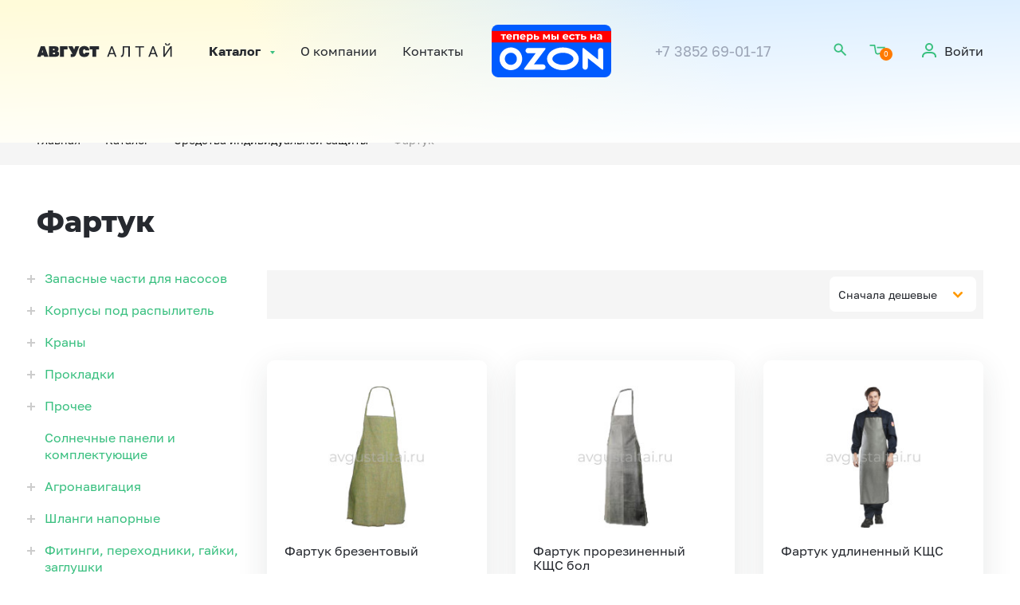

--- FILE ---
content_type: text/html; charset=UTF-8
request_url: https://avgustaltai.ru/katalog/sredstva_individualnoy_zashchity/fartuk/
body_size: 20394
content:
<!DOCTYPE html>
<html lang="ru">
	<head>
        <meta charset="utf-8"/>
        <meta http-equiv="Content-Type" content="text/html; charset=UTF-8" />
<meta name="robots" content="index, follow" />
<meta name="keywords" content="купить Фартук" />
<meta name="description" content="Купить Фартук с доставкой по Алтайскому краю. Огромный ассортимент, скидки постоянным клиентам." />
<link href="/bitrix/js/ui/design-tokens/dist/ui.design-tokens.min.css?167092208721683" type="text/css"  rel="stylesheet" />
<link href="/bitrix/js/ui/fonts/opensans/ui.font.opensans.min.css?16709220252320" type="text/css"  rel="stylesheet" />
<link href="/bitrix/js/main/popup/dist/main.popup.bundle.min.css?167092208125151" type="text/css"  rel="stylesheet" />
<link href="/bitrix/cache/css/s1/main/page_20f206edc84e6a7350490cd1757b4ccd/page_20f206edc84e6a7350490cd1757b4ccd_v1.css?17568860901151" type="text/css"  rel="stylesheet" />
<link href="/bitrix/cache/css/s1/main/template_611bbc20a15b2ed9c60928baa6b04bdc/template_611bbc20a15b2ed9c60928baa6b04bdc_v1.css?1763451927109060" type="text/css"  data-template-style="true" rel="stylesheet" />
<script type="text/javascript">if(!window.BX)window.BX={};if(!window.BX.message)window.BX.message=function(mess){if(typeof mess==='object'){for(let i in mess) {BX.message[i]=mess[i];} return true;}};</script>
<script type="text/javascript">(window.BX||top.BX).message({'JS_CORE_LOADING':'Загрузка...','JS_CORE_NO_DATA':'- Нет данных -','JS_CORE_WINDOW_CLOSE':'Закрыть','JS_CORE_WINDOW_EXPAND':'Развернуть','JS_CORE_WINDOW_NARROW':'Свернуть в окно','JS_CORE_WINDOW_SAVE':'Сохранить','JS_CORE_WINDOW_CANCEL':'Отменить','JS_CORE_WINDOW_CONTINUE':'Продолжить','JS_CORE_H':'ч','JS_CORE_M':'м','JS_CORE_S':'с','JSADM_AI_HIDE_EXTRA':'Скрыть лишние','JSADM_AI_ALL_NOTIF':'Показать все','JSADM_AUTH_REQ':'Требуется авторизация!','JS_CORE_WINDOW_AUTH':'Войти','JS_CORE_IMAGE_FULL':'Полный размер'});</script>

<script type="text/javascript" src="/bitrix/js/main/core/core.min.js?1670922081220493"></script>

<script>BX.setJSList(['/bitrix/js/main/core/core_ajax.js','/bitrix/js/main/core/core_promise.js','/bitrix/js/main/polyfill/promise/js/promise.js','/bitrix/js/main/loadext/loadext.js','/bitrix/js/main/loadext/extension.js','/bitrix/js/main/polyfill/promise/js/promise.js','/bitrix/js/main/polyfill/find/js/find.js','/bitrix/js/main/polyfill/includes/js/includes.js','/bitrix/js/main/polyfill/matches/js/matches.js','/bitrix/js/ui/polyfill/closest/js/closest.js','/bitrix/js/main/polyfill/fill/main.polyfill.fill.js','/bitrix/js/main/polyfill/find/js/find.js','/bitrix/js/main/polyfill/matches/js/matches.js','/bitrix/js/main/polyfill/core/dist/polyfill.bundle.js','/bitrix/js/main/core/core.js','/bitrix/js/main/polyfill/intersectionobserver/js/intersectionobserver.js','/bitrix/js/main/lazyload/dist/lazyload.bundle.js','/bitrix/js/main/polyfill/core/dist/polyfill.bundle.js','/bitrix/js/main/parambag/dist/parambag.bundle.js']);
</script>
<script type="text/javascript">(window.BX||top.BX).message({'pull_server_enabled':'Y','pull_config_timestamp':'1681868807','pull_guest_mode':'N','pull_guest_user_id':'0'});(window.BX||top.BX).message({'PULL_OLD_REVISION':'Для продолжения корректной работы с сайтом необходимо перезагрузить страницу.'});</script>
<script type="text/javascript">(window.BX||top.BX).message({'LANGUAGE_ID':'ru','FORMAT_DATE':'DD.MM.YYYY','FORMAT_DATETIME':'DD.MM.YYYY HH:MI:SS','COOKIE_PREFIX':'BITRIX_SM','SERVER_TZ_OFFSET':'25200','UTF_MODE':'Y','SITE_ID':'s1','SITE_DIR':'/','USER_ID':'','SERVER_TIME':'1769265124','USER_TZ_OFFSET':'0','USER_TZ_AUTO':'Y','bitrix_sessid':'71dfee332d095caf26c3f3b8542a3d69'});</script>


<script type="text/javascript" src="/bitrix/js/pull/protobuf/protobuf.min.js?167091665676433"></script>
<script type="text/javascript" src="/bitrix/js/pull/protobuf/model.min.js?167091665614190"></script>
<script type="text/javascript" src="/bitrix/js/rest/client/rest.client.min.js?16709166559240"></script>
<script type="text/javascript" src="/bitrix/js/pull/client/pull.client.min.js?167092208448293"></script>
<script type="text/javascript" src="/bitrix/js/main/popup/dist/main.popup.bundle.min.js?167092208165492"></script>
<script type="text/javascript">BX.setJSList(['/local/templates/main/components/bitrix/catalog.smart.filter/catalog/script.js','/local/templates/main/components/bitrix/system.pagenavigation/show_more/script.js','/local/templates/main/design/build/js/vendor.js','/local/templates/main/design/build/js/main.js','/bitrix/components/bitrix/search.title/script.js']);</script>
<script type="text/javascript">BX.setCSSList(['/local/templates/main/components/bitrix/catalog/main/style.css','/local/templates/main/design/build/css/style.css']);</script>
<script type="text/javascript">
					(function () {
						"use strict";

						var counter = function ()
						{
							var cookie = (function (name) {
								var parts = ("; " + document.cookie).split("; " + name + "=");
								if (parts.length == 2) {
									try {return JSON.parse(decodeURIComponent(parts.pop().split(";").shift()));}
									catch (e) {}
								}
							})("BITRIX_CONVERSION_CONTEXT_s1");

							if (cookie && cookie.EXPIRE >= BX.message("SERVER_TIME"))
								return;

							var request = new XMLHttpRequest();
							request.open("POST", "/bitrix/tools/conversion/ajax_counter.php", true);
							request.setRequestHeader("Content-type", "application/x-www-form-urlencoded");
							request.send(
								"SITE_ID="+encodeURIComponent("s1")+
								"&sessid="+encodeURIComponent(BX.bitrix_sessid())+
								"&HTTP_REFERER="+encodeURIComponent(document.referrer)
							);
						};

						if (window.frameRequestStart === true)
							BX.addCustomEvent("onFrameDataReceived", counter);
						else
							BX.ready(counter);
					})();
				</script>
<script>;window.ww_metrics_check=false;setInterval(function(){window.ww_metrics_check=false;},5000);function ww_metrics_postcheck(){if(!window.ww_metrics_check){window.ww_metrics_check=true;BX.ajax({url:'/bitrix/components/webway/metrics.simple/wwcheckmetrics.php',data:{sessid:BX.bitrix_sessid(),cur_page:'/katalog/sredstva_individualnoy_zashchity/fartuk/index.php',use_chat:window.ww_is_webchat_show},method:'POST',dataType:'json',async:true,onsuccess:function(data){}});}};document.addEventListener('mousemove',function(){ww_metrics_postcheck();});document.addEventListener('touchmove',function(){ww_metrics_postcheck();});document.addEventListener('scroll',function(){ww_metrics_postcheck();});window.addEventListener('beforeunload',function(){window.ww_metrics_check=false;ww_metrics_postcheck();});document.cookie="WW_BX_USER_ID=bxc3be16513688c71a0c663bc39b25acc3;path=/;max-age=946857600";</script>



<script type="text/javascript"  src="/bitrix/cache/js/s1/main/template_73fdc9a045df5882ae15af453977a8fd/template_73fdc9a045df5882ae15af453977a8fd_v1.js?1756886086295405"></script>
<script type="text/javascript"  src="/bitrix/cache/js/s1/main/page_a840a8153d4e8c6f7a7309bc88cf6c1b/page_a840a8153d4e8c6f7a7309bc88cf6c1b_v1.js?17568860901911"></script>
<script type="text/javascript">var _ba = _ba || []; _ba.push(["aid", "a8b99ad567398e57bebbc8b05da376a8"]); _ba.push(["host", "avgustaltai.ru"]); (function() {var ba = document.createElement("script"); ba.type = "text/javascript"; ba.async = true;ba.src = (document.location.protocol == "https:" ? "https://" : "http://") + "bitrix.info/ba.js";var s = document.getElementsByTagName("script")[0];s.parentNode.insertBefore(ba, s);})();</script>


		<title>Фартук купить в интернет-магазине Август Алтай</title>
        <meta name="format-detection" content="telephone=no"/>
        <meta name="format-detection" content="address=no"/>
        <meta name="viewport" content="width=device-width initial-scale=1.0"/>
        <link rel="icon" href="/local/templates/main/design/build/favicon-32x32.png" sizes="32x32" type="image/png"/>
        <link rel="icon" href="/local/templates/main/design/build/favicon-16x16.png" sizes="16x16" type="image/png"/>
        <link rel="manifest" href="/local/templates/main/design/build/site.webmanifest"/>
        <link rel="icon" href="/local/templates/main/design/build/favicon.ico" type="image/x-icon"/>
	</head>
	<body>
        <div class="page-content">
        <header class="header js-header section">
            <div class="header__wrapper section-wrapper">
                <main class="header__main">
                    <button class="header__burger js-menu-open m-visible"><span></span><span></span></button>
                    <div class="header__logo">
                        <a class="header__logo-link" href="/">
                        <svg class="icon icon-avgust-logo">
                            <use xlink:href="/local/templates/main/design/build/img/svg/symbol/sprite-styled.svg#avgust-logo"></use>
                        </svg>
                        </a>
                    </div>
                    <div class="header__nav js-menu-mobile">
	<nav class="header-nav">
		<div class="header-nav__top m-visible">
			<div class="header-nav__top-wrapper"><a class="header-nav__login" href="javascript:void(0)"><span class="header-nav__login-icon">
				<svg class="icon icon-login_m">
				  <use xlink:href="/local/templates/main/design/build/img/svg/symbol/sprite-clear.svg#login_m"></use>
				</svg></span><span class="header-nav__login-text">Войти</span></a>
				<button class="header-nav__burger js-menu-close button"><span class="button__icon">
				<svg class="icon icon-cross">
				  <use xlink:href="/local/templates/main/design/build/img/svg/symbol/sprite-clear.svg#cross"></use>
				</svg></span></button>
			</div>
		</div>
    		<ul class="header-nav__list">
			<li class="header-nav__item header-nav__item_first js-catalog-menu"><a class="header-nav__link header-nav__link_catalog" href="/katalog/">Каталог</a>
				<div class="header__menu js-menu">
					<div class="menu section">
						<div class="menu__wrapper section-wrapper">
							<ul class="menu__list js-menu-list js-menu-first">
                                                                    								        <li class="menu__item js-menu-item" data-menu="0"><a class="menu__link js-menu-link" href="/katalog/zapasnye_chasti_dlya_nasosov/">Запасные части для насосов</a></li>
                                                                                                                                                                                                                                                                                                                                                                                                                                                                                                                                                                                                                                                                                                                                                                                                                                                                                                                                                                                                                                                                                                                                                                                                                                                                                                                                                                                                                                                                                                                                                                                                                                                                                                                                    								        <li class="menu__item js-menu-item" data-menu="24"><a class="menu__link js-menu-link" href="/katalog/korpusy_pod_raspylitel/">Корпусы под распылитель</a></li>
                                                                                                                                                                                                                                                                                                                                                                                                                                                                                                                                                                                                                                                                        								        <li class="menu__item js-menu-item" data-menu="33"><a class="menu__link js-menu-link" href="/katalog/krany_1/">Краны</a></li>
                                                                                                                                                                                                                                                                                                                                                                                                                                                                                                                                								        <li class="menu__item js-menu-item" data-menu="40"><a class="menu__link js-menu-link" href="/katalog/prokladki_2/">Прокладки</a></li>
                                                                                                                                                                                                                                                                                                                                                                                        								        <li class="menu__item js-menu-item" data-menu="45"><a class="menu__link js-menu-link" href="/katalog/prochee_8/">Прочее</a></li>
                                                                                                                                                                                                                                                                                                                                                                                                                                                                                                                                                                                                                                                                        								        <li class="menu__item js-menu-item" data-menu="54"><a class="menu__link js-menu-link" href="/katalog/solnechnye_paneli_i_komplektuyushchie/">Солнечные панели и комплектующие</a></li>
                                                                                                        								        <li class="menu__item js-menu-item" data-menu="55"><a class="menu__link js-menu-link" href="/katalog/agronavigatsiya/">Агронавигация</a></li>
                                                                                                                                                                                                                                                                                                                                                                                                                                                                                                                                                                                                                                                                                                                                                                                                                								        <li class="menu__item js-menu-item" data-menu="66"><a class="menu__link js-menu-link" href="/katalog/shlangi_napornye/">Шланги напорные</a></li>
                                                                                                                                                                                                                                                                                                                                                                                                                                                                                                                                                                                                                                                                                                                                            								        <li class="menu__item js-menu-item" data-menu="76"><a class="menu__link js-menu-link" href="/katalog/fitingi_perekhodniki_gayki_zaglushki_armatura_dlya_bochek/">Фитинги, переходники, гайки, заглушки</a></li>
                                                                                                                                                                                                                                                                                                                                                                                                                                                                                                                                                                                                                                                                                                                                                                                                                                                                                                                                                                                                                                                                                                                                                                                                                                                                                                                                                                                                                                                                                                                                                                                                                                                                                                                                                                                                                                                                                                                                                								        <li class="menu__item js-menu-item" data-menu="103"><a class="menu__link js-menu-link" href="/katalog/oborudovanie_dlya_bochek/">Оборудование для бочек</a></li>
                                                                                                                                                                                                                                                                                                                                                                                                                                                            								        <li class="menu__item js-menu-item" data-menu="109"><a class="menu__link js-menu-link" href="/katalog/regulyatory_davleniya_1/">Регуляторы давления</a></li>
                                                                                                                                                                                                                                                                                                                                                                                                                                                                                                                                                                                                    								        <li class="menu__item js-menu-item" data-menu="117"><a class="menu__link js-menu-link" href="/katalog/filtry_vsasyvayushchie/">Фильтры</a></li>
                                                                                                                                                                                                                                                                                                                                                                                                                                                                                                                                                                                                                                                                                                                                            								        <li class="menu__item js-menu-item" data-menu="127"><a class="menu__link js-menu-link" href="/katalog/zapasnye_chasti_sistemy_kr_03_02/">Запасные части системы КР 03.02</a></li>
                                                                                                        								        <li class="menu__item js-menu-item" data-menu="128"><a class="menu__link js-menu-link" href="/katalog/izmeritelnye_pribory/">Измерительные приборы</a></li>
                                                                                                                                                                                                                                                                                                                                                                                                                                                                                                                                                                                                                                                                                                                                                                                                                                                                                                                                                                                                                            								        <li class="menu__item js-menu-item" data-menu="142"><a class="menu__link js-menu-link" href="/katalog/kamlok_bystrorazyemnoe_soedinenie/">Камлок/быстроразъёмное соединение</a></li>
                                                                                                                                                                                                                                                                                                                                                                                                                                                                                                                                                                                                                                                                                                                                                                                                                								        <li class="menu__item js-menu-item" data-menu="153"><a class="menu__link js-menu-link" href="/katalog/kardannye_valy/">Карданные валы</a></li>
                                                                                                                                                                                                                                                								        <li class="menu__item js-menu-item" data-menu="156"><a class="menu__link js-menu-link" href="/katalog/miksery/">Миксеры</a></li>
                                                                                                                                                                                                                                                								        <li class="menu__item js-menu-item" data-menu="159"><a class="menu__link js-menu-link" href="/katalog/raspyliteli_i_gayki_raspylitelya/">Распылители и гайки распылителя</a></li>
                                                                                                                                                                                                                                                                                                                                                                                                                                                                                                                                                                                                                                                                                                                                                                                                                                                                                                                                                                                                                                                                                                                                                                                                                                                                                                                                                                                                                                                                                                                                                                                                                                                                                                                                                                                                                                                                                                                                                                                                                                                                                                                                                                                                                                                                                                                                                                                                                                                                                                                                                                                                                                                                                                                                                                                                                                                                                                                                                                                                                                                                                                                                                    								        <li class="menu__item js-menu-item" data-menu="203"><a class="menu__link js-menu-link" href="/katalog/nasosy_motopompy_dvigateli/">Насосы, мотопомпы, двигатели</a></li>
                                                                                                                                                                                                                                                                                                                                                                                                                                                                                                                                								        <li class="menu__item js-menu-item" data-menu="210"><a class="menu__link js-menu-link" href="/katalog/opryskivateli_sadovye/">Опрыскиватели садовые</a></li>
                                                                                                                                                                                                                                                                                                                                                                                                                                                            								        <li class="menu__item js-menu-item" data-menu="216"><a class="menu__link js-menu-link" href="/katalog/rukava_naporno_vsasyvayushchie_i_shlangi/">Рукава напорно-всасывающие</a></li>
                                                                                                                                                                                                                                                                                                                                                                                                                                                                                                                                                                                                                                                                                                                                                                                                                                                                                                                                                        								        <li class="menu__item js-menu-item" data-menu="229"><a class="menu__link js-menu-link" href="/katalog/sredstva_individualnoy_zashchity/">Средства индивидуальной защиты</a></li>
                                                                                                                                                                                                                                                                                                                                                                                                                                                                                                                                                                                                                                                                                                                                                                                                                                                                                                                                                                                                                                                                                                                                                                                                                                                                                                                                                                                                                                                                                                                                                                                                                                                                								        <li class="menu__item js-menu-item" data-menu="252"><a class="menu__link js-menu-link" href="/katalog/termosy/">Термосы</a></li>
                                                                                                                                                                                                                                                								        <li class="menu__item js-menu-item" data-menu="255"><a class="menu__link js-menu-link" href="/katalog/uslugi_/">Услуги </a></li>
                                                                                                        								        <li class="menu__item js-menu-item" data-menu="256"><a class="menu__link js-menu-link" href="/katalog/khomuty/">Хомуты</a></li>
                                                                                                                                                                                                                                                                                                                                                                                                                                                                                                                                                                							</ul>
                                                                                                                                                                                                                                                                                                    <ul class="menu__list menu__list_depth js-menu-list" data-menu="0">                                            <li class="menu__item"><a class="menu__link" href="/katalog/zapasnye_chasti_dlya_nasosov/bachok_maslyanyy/">Бачок масляный</a></li>

                                                                                                                                                                                                                                                        <li class="menu__item"><a class="menu__link" href="/katalog/zapasnye_chasti_dlya_nasosov/gayka_nakidnaya/">Гайка накидная</a></li>

                                                                                                                                                                                                                                                        <li class="menu__item"><a class="menu__link" href="/katalog/zapasnye_chasti_dlya_nasosov/komplekt_membran_i_prokladok/">Комплект мембран и прокладок</a></li>

                                                                                                                                                                                                                                                        <li class="menu__item"><a class="menu__link" href="/katalog/zapasnye_chasti_dlya_nasosov/korpus_nasosa/">Корпус насоса</a></li>

                                                                                                                                                                                                                                                        <li class="menu__item"><a class="menu__link" href="/katalog/zapasnye_chasti_dlya_nasosov/kreplenie_dlya_nasosov/">Крепление для насосов</a></li>

                                                                                                                                                                                                                                                        <li class="menu__item"><a class="menu__link" href="/katalog/zapasnye_chasti_dlya_nasosov/kryshka_vozdushnoy_kamery_1/">Крышка воздушной камеры</a></li>

                                                                                                                                                                                                                                                        <li class="menu__item"><a class="menu__link" href="/katalog/zapasnye_chasti_dlya_nasosov/gilza/">Гильза</a></li>

                                                                                                                                                                                                                                                        <li class="menu__item"><a class="menu__link" href="/katalog/zapasnye_chasti_dlya_nasosov/kryshka_klapannaya_1/">Крышка клапанная</a></li>

                                                                                                                                                                                                                                                        <li class="menu__item"><a class="menu__link" href="/katalog/zapasnye_chasti_dlya_nasosov/osnovanie_vozdushnoy_kamery/">Основание воздушной камеры</a></li>

                                                                                                                                                                                                                                                        <li class="menu__item"><a class="menu__link" href="/katalog/zapasnye_chasti_dlya_nasosov/porshnevye_koltsa/">Поршневые кольца</a></li>

                                                                                                                                                                                                                                                        <li class="menu__item"><a class="menu__link" href="/katalog/zapasnye_chasti_dlya_nasosov/klapany_1/">Клапаны</a></li>

                                                                                                                                                                                                                                                        <li class="menu__item"><a class="menu__link" href="/katalog/zapasnye_chasti_dlya_nasosov/kryshka_maslyanogo_bachka_1/">Крышка масляного бачка</a></li>

                                                                                                                                                                                                                                                        <li class="menu__item"><a class="menu__link" href="/katalog/zapasnye_chasti_dlya_nasosov/prokladki_1/">Прокладки</a></li>

                                                                                                                                                                                                                                                        <li class="menu__item"><a class="menu__link" href="/katalog/zapasnye_chasti_dlya_nasosov/prochee_6/">Прочее</a></li>

                                                                                                                                                                                                                                                        <li class="menu__item"><a class="menu__link" href="/katalog/zapasnye_chasti_dlya_nasosov/shayba_membrany/">Шайба мембраны</a></li>

                                                                                                                                                                                                                                                        <li class="menu__item"><a class="menu__link" href="/katalog/zapasnye_chasti_dlya_nasosov/kollektor/">Коллектор</a></li>

                                                                                                                                                                                                                                                        <li class="menu__item"><a class="menu__link" href="/katalog/zapasnye_chasti_dlya_nasosov/membrany/">Мембраны</a></li>

                                                                                                                                                                                                                                                        <li class="menu__item"><a class="menu__link" href="/katalog/zapasnye_chasti_dlya_nasosov/salniki/">Сальники</a></li>

                                                                                                                                                                                                                                                        <li class="menu__item"><a class="menu__link" href="/katalog/zapasnye_chasti_dlya_nasosov/fitingi/">Фитинги</a></li>

                                                                                                                                                                                                                                                        <li class="menu__item"><a class="menu__link" href="/katalog/zapasnye_chasti_dlya_nasosov/porshen/">Поршень</a></li>

                                                                                                                                                                                                                                                        <li class="menu__item"><a class="menu__link" href="/katalog/zapasnye_chasti_dlya_nasosov/segmenty_kollektora/">Сегменты коллектора</a></li>

                                                                                                                                                                                                                                                        <li class="menu__item"><a class="menu__link" href="/katalog/zapasnye_chasti_dlya_nasosov/shatun/">Шатун</a></li>

                                                                                                                                                                                                                                                        <li class="menu__item"><a class="menu__link" href="/katalog/zapasnye_chasti_dlya_nasosov/reduktory/">Редукторы</a></li>

                                                                                                                                                                    </ul>                                                                                                                                                                        <ul class="menu__list menu__list_depth js-menu-list" data-menu="24">                                            <li class="menu__item"><a class="menu__link" href="/katalog/korpusy_pod_raspylitel/komplektuyushchie_k_korpusam_1/">Комплектующие к корпусам</a></li>

                                                                                                                                                                                                                                                        <li class="menu__item"><a class="menu__link" href="/katalog/korpusy_pod_raspylitel/korpus_raspylitelya_1_na_pozitsionnyy/">Корпус распылителя 1-на позиционный</a></li>

                                                                                                                                                                                                                                                        <li class="menu__item"><a class="menu__link" href="/katalog/korpusy_pod_raspylitel/korpus_raspylitelya_3_kh_pozitsionnyy/">Корпус распылителя 3-х позиционный</a></li>

                                                                                                                                                                                                                                                        <li class="menu__item"><a class="menu__link" href="/katalog/korpusy_pod_raspylitel/otsechnoe_ustroystvo_1/">Отсечное устройство</a></li>

                                                                                                                                                                                                                                                        <li class="menu__item"><a class="menu__link" href="/katalog/korpusy_pod_raspylitel/korpus_raspylitelya_1/">Корпус распылителя</a></li>

                                                                                                                                                                                                                                                        <li class="menu__item"><a class="menu__link" href="/katalog/korpusy_pod_raspylitel/korpus_raspylitelya_4_kh_pozitsionnyy/">Корпус распылителя 4-х позиционный</a></li>

                                                                                                                                                                                                                                                        <li class="menu__item"><a class="menu__link" href="/katalog/korpusy_pod_raspylitel/korpus_raspylitelya_5_ti_pozitsionnyy/">Корпус распылителя 5-ти позиционный</a></li>

                                                                                                                                                                                                                                                        <li class="menu__item"><a class="menu__link" href="/katalog/korpusy_pod_raspylitel/filtry_k_korpusam/">Фильтры к корпусам</a></li>

                                                                                                                                                                    </ul>                                                                                                                                                                        <ul class="menu__list menu__list_depth js-menu-list" data-menu="33">                                            <li class="menu__item"><a class="menu__link" href="/katalog/krany_1/komplektuyushchie_dlya_kranov/">Комплектующие для кранов</a></li>

                                                                                                                                                                                                                                                        <li class="menu__item"><a class="menu__link" href="/katalog/krany_1/kran_2_kh_khodovoy/">Кран 2-х ходовой</a></li>

                                                                                                                                                                                                                                                        <li class="menu__item"><a class="menu__link" href="/katalog/krany_1/kran_3_kh_khodovoy/">Кран 3-х ходовой</a></li>

                                                                                                                                                                                                                                                        <li class="menu__item"><a class="menu__link" href="/katalog/krany_1/kran_4_kh_khodovoy/">Кран 4-х ходовой</a></li>

                                                                                                                                                                                                                                                        <li class="menu__item"><a class="menu__link" href="/katalog/krany_1/kran_5_ti_khodovoy/">Кран 5-ти ходовой</a></li>

                                                                                                                                                                                                                                                        <li class="menu__item"><a class="menu__link" href="/katalog/krany_1/minikrany/">Миникраны</a></li>

                                                                                                                                                                    </ul>                                                                                                                                                                        <ul class="menu__list menu__list_depth js-menu-list" data-menu="40">                                            <li class="menu__item"><a class="menu__link" href="/katalog/prokladki_2/koltsa_iz_ftorkauchuka/">Кольца из фторкаучука</a></li>

                                                                                                                                                                                                                                                        <li class="menu__item"><a class="menu__link" href="/katalog/prokladki_2/prokladki_ploskie/">Прокладки плоские</a></li>

                                                                                                                                                                                                                                                        <li class="menu__item"><a class="menu__link" href="/katalog/prokladki_2/uplotnitelnye_koltsa_prokladki_kruglye/">Уплотнительные кольца/прокладки круглые</a></li>

                                                                                                                                                                                                                                                        <li class="menu__item"><a class="menu__link" href="/katalog/prokladki_2/prokladki_kryshki_baka/">Прокладки крышки бака</a></li>

                                                                                                                                                                    </ul>                                                                                                                                                                        <ul class="menu__list menu__list_depth js-menu-list" data-menu="45">                                            <li class="menu__item"><a class="menu__link" href="/katalog/prochee_8/prochee_9/">Прочее</a></li>

                                                                                                                                                                                                                                                        <li class="menu__item"><a class="menu__link" href="/katalog/prochee_8/bytovoe_oborudovanie/">Бытовое оборудование</a></li>

                                                                                                                                                                                                                                                        <li class="menu__item"><a class="menu__link" href="/katalog/prochee_8/zapchasti_dlya_protravlivateley_semyan/">Запчасти для протравливателей семян</a></li>

                                                                                                                                                                                                                                                        <li class="menu__item"><a class="menu__link" href="/katalog/prochee_8/instrumenty/">Инструменты</a></li>

                                                                                                                                                                                                                                                        <li class="menu__item"><a class="menu__link" href="/katalog/prochee_8/kanistry_bochki/">Канистры,бочки</a></li>

                                                                                                                                                                                                                                                        <li class="menu__item"><a class="menu__link" href="/katalog/prochee_8/podsvetka_na_opryskivatel/">Подсветка на опрыскиватель</a></li>

                                                                                                                                                                                                                                                        <li class="menu__item"><a class="menu__link" href="/katalog/prochee_8/tovary_dlya_sada_i_ogoroda/">Товары для сада и огорода</a></li>

                                                                                                                                                                                                                                                        <li class="menu__item"><a class="menu__link" href="/katalog/prochee_8/fumiganty/">Фумиганты</a></li>

                                                                                                                                                                    </ul>                                                                                                                                                                                                                                                                                                        <ul class="menu__list menu__list_depth js-menu-list" data-menu="55">                                            <li class="menu__item"><a class="menu__link" href="/katalog/agronavigatsiya/antenna_k_agronavigatsii/">Антенна к агронавигации</a></li>

                                                                                                                                                                                                                                                        <li class="menu__item"><a class="menu__link" href="/katalog/agronavigatsiya/datchik/">Датчик</a></li>

                                                                                                                                                                                                                                                        <li class="menu__item"><a class="menu__link" href="/katalog/agronavigatsiya/agronavigatory/">Агронавигаторы</a></li>

                                                                                                                                                                                                                                                        <li class="menu__item"><a class="menu__link" href="/katalog/agronavigatsiya/blok_upravleniya/">Блок управления</a></li>

                                                                                                                                                                                                                                                        <li class="menu__item"><a class="menu__link" href="/katalog/agronavigatsiya/kabel_k_agronavigatsii/">Кабель к агронавигации</a></li>

                                                                                                                                                                                                                                                        <li class="menu__item"><a class="menu__link" href="/katalog/agronavigatsiya/prochee_5/">Прочее</a></li>

                                                                                                                                                                                                                                                        <li class="menu__item"><a class="menu__link" href="/katalog/agronavigatsiya/pulty_upravleniya/">Пульты управления</a></li>

                                                                                                                                                                                                                                                        <li class="menu__item"><a class="menu__link" href="/katalog/agronavigatsiya/pennyy_marker/">Пенный маркер</a></li>

                                                                                                                                                                                                                                                        <li class="menu__item"><a class="menu__link" href="/katalog/agronavigatsiya/raskhodomery/">Расходомеры</a></li>

                                                                                                                                                                                                                                                        <li class="menu__item"><a class="menu__link" href="/katalog/agronavigatsiya/zapasnye_chasti_na_raskhodomery/">Запасные части на расходомеры</a></li>

                                                                                                                                                                    </ul>                                                                                                                                                                        <ul class="menu__list menu__list_depth js-menu-list" data-menu="66">                                            <li class="menu__item"><a class="menu__link" href="/katalog/shlangi_napornye/vnutrenniy_diametr_10_mm/">Внутренний диаметр 10 мм</a></li>

                                                                                                                                                                                                                                                        <li class="menu__item"><a class="menu__link" href="/katalog/shlangi_napornye/vnutrenniy_diametr_12_13_mm/">Внутренний диаметр 12-13 мм</a></li>

                                                                                                                                                                                                                                                        <li class="menu__item"><a class="menu__link" href="/katalog/shlangi_napornye/vnutrenniy_diametr_14_mm/">Внутренний диаметр 14 мм</a></li>

                                                                                                                                                                                                                                                        <li class="menu__item"><a class="menu__link" href="/katalog/shlangi_napornye/vnutrenniy_diametr_16_mm/">Внутренний диаметр 16 мм</a></li>

                                                                                                                                                                                                                                                        <li class="menu__item"><a class="menu__link" href="/katalog/shlangi_napornye/vnutrenniy_diametr_19_mm/">Внутренний диаметр 19 мм</a></li>

                                                                                                                                                                                                                                                        <li class="menu__item"><a class="menu__link" href="/katalog/shlangi_napornye/vnutrenniy_diametr_25_mm/">Внутренний диаметр 25 мм</a></li>

                                                                                                                                                                                                                                                        <li class="menu__item"><a class="menu__link" href="/katalog/shlangi_napornye/vnutrenniy_diametr_35_mm/">Внутренний диаметр 35 мм</a></li>

                                                                                                                                                                                                                                                        <li class="menu__item"><a class="menu__link" href="/katalog/shlangi_napornye/vnutrenniy_diametr_38_40_mm/">Внутренний диаметр 38-40 мм</a></li>

                                                                                                                                                                                                                                                        <li class="menu__item"><a class="menu__link" href="/katalog/shlangi_napornye/vnutrenniy_diametr_8_mm/">Внутренний диаметр 8 мм</a></li>

                                                                                                                                                                    </ul>                                                                                                                                                                        <ul class="menu__list menu__list_depth js-menu-list" data-menu="76">                                            <li class="menu__item"><a class="menu__link" href="/katalog/fitingi_perekhodniki_gayki_zaglushki_armatura_dlya_bochek/kontrgayki/">Контргайки</a></li>

                                                                                                                                                                                                                                                        <li class="menu__item"><a class="menu__link" href="/katalog/fitingi_perekhodniki_gayki_zaglushki_armatura_dlya_bochek/perekhodniki_s_vilochnym_krepleniem/">Переходники с вилочным креплением</a></li>

                                                                                                                                                                                                                                                        <li class="menu__item"><a class="menu__link" href="/katalog/fitingi_perekhodniki_gayki_zaglushki_armatura_dlya_bochek/soediniteli_dlya_shlanga_troynye/">Соединители для шланга тройные</a></li>

                                                                                                                                                                                                                                                        <li class="menu__item"><a class="menu__link" href="/katalog/fitingi_perekhodniki_gayki_zaglushki_armatura_dlya_bochek/fiting_pryamoy_s_vneshnim_soedineniem/">Фитинг прямой с внешним соединением</a></li>

                                                                                                                                                                                                                                                        <li class="menu__item"><a class="menu__link" href="/katalog/fitingi_perekhodniki_gayki_zaglushki_armatura_dlya_bochek/perekhodniki_vnesh_vnesh_soedinenie/">Переходники внеш/внеш соединение</a></li>

                                                                                                                                                                                                                                                        <li class="menu__item"><a class="menu__link" href="/katalog/fitingi_perekhodniki_gayki_zaglushki_armatura_dlya_bochek/perekhodniki_vnesh_vnutr_soedinenie/">Переходники внеш/внутр соединение</a></li>

                                                                                                                                                                                                                                                        <li class="menu__item"><a class="menu__link" href="/katalog/fitingi_perekhodniki_gayki_zaglushki_armatura_dlya_bochek/troyniki_s_vnutrennim_soedineniem_1/">Тройники с внутренним соединением</a></li>

                                                                                                                                                                                                                                                        <li class="menu__item"><a class="menu__link" href="/katalog/fitingi_perekhodniki_gayki_zaglushki_armatura_dlya_bochek/perekhodniki_vnutr_vnutr_soedinenie/">Переходники внутр/внутр соединение</a></li>

                                                                                                                                                                                                                                                        <li class="menu__item"><a class="menu__link" href="/katalog/fitingi_perekhodniki_gayki_zaglushki_armatura_dlya_bochek/soediniteli_dlya_shlanga/">Соединители для шланга</a></li>

                                                                                                                                                                                                                                                        <li class="menu__item"><a class="menu__link" href="/katalog/fitingi_perekhodniki_gayki_zaglushki_armatura_dlya_bochek/perekhodniki_krestoobraznye/">Переходники крестообразные</a></li>

                                                                                                                                                                                                                                                        <li class="menu__item"><a class="menu__link" href="/katalog/fitingi_perekhodniki_gayki_zaglushki_armatura_dlya_bochek/perekhodniki_uglovye_s_vnesh_vnutr_soedineniem/">Переходники угловые с внеш/внутр соединением</a></li>

                                                                                                                                                                                                                                                        <li class="menu__item"><a class="menu__link" href="/katalog/fitingi_perekhodniki_gayki_zaglushki_armatura_dlya_bochek/troyniki_s_vilochnym_krepleniem/">Тройники с вилочным креплением</a></li>

                                                                                                                                                                                                                                                        <li class="menu__item"><a class="menu__link" href="/katalog/fitingi_perekhodniki_gayki_zaglushki_armatura_dlya_bochek/perekhodniki_uglovye_s_vneshnim_soedineniem/">Переходники угловые с внешним соединением</a></li>

                                                                                                                                                                                                                                                        <li class="menu__item"><a class="menu__link" href="/katalog/fitingi_perekhodniki_gayki_zaglushki_armatura_dlya_bochek/fiting_bystrorazemnyy_pryamoy/">Фитинг быстроразъемный прямой</a></li>

                                                                                                                                                                                                                                                        <li class="menu__item"><a class="menu__link" href="/katalog/fitingi_perekhodniki_gayki_zaglushki_armatura_dlya_bochek/perekhodniki_uglovye_s_vnutrennim_soedineniem/">Переходники угловые с внутренним соединением</a></li>

                                                                                                                                                                                                                                                        <li class="menu__item"><a class="menu__link" href="/katalog/fitingi_perekhodniki_gayki_zaglushki_armatura_dlya_bochek/troyniki_s_vneshnim_soedineniem_1/">Тройники с внешним соединением</a></li>

                                                                                                                                                                                                                                                        <li class="menu__item"><a class="menu__link" href="/katalog/fitingi_perekhodniki_gayki_zaglushki_armatura_dlya_bochek/fiting_bystrorazemnyy_uglovoy/">Фитинг быстроразъемный угловой</a></li>

                                                                                                                                                                                                                                                        <li class="menu__item"><a class="menu__link" href="/katalog/fitingi_perekhodniki_gayki_zaglushki_armatura_dlya_bochek/troyniki_s_vnesh_vnutr_soedineniem/">Тройники с внеш/внутр соединением</a></li>

                                                                                                                                                                                                                                                        <li class="menu__item"><a class="menu__link" href="/katalog/fitingi_perekhodniki_gayki_zaglushki_armatura_dlya_bochek/fiting_pryamoy_pod_gayku/">Фитинг прямой под гайку</a></li>

                                                                                                                                                                                                                                                        <li class="menu__item"><a class="menu__link" href="/katalog/fitingi_perekhodniki_gayki_zaglushki_armatura_dlya_bochek/fiting_uglovoy_s_vneshnim_soedineniem/">Фитинг угловой с внешним соединением</a></li>

                                                                                                                                                                                                                                                        <li class="menu__item"><a class="menu__link" href="/katalog/fitingi_perekhodniki_gayki_zaglushki_armatura_dlya_bochek/fiting_pryamoy_s_vnutrennim_soedineniem/">Фитинг прямой с внутренним соединением</a></li>

                                                                                                                                                                                                                                                        <li class="menu__item"><a class="menu__link" href="/katalog/fitingi_perekhodniki_gayki_zaglushki_armatura_dlya_bochek/fiting_uglovoy_s_vnutrennim_soedineniem/">Фитинг угловой с внутренним соединением</a></li>

                                                                                                                                                                                                                                                        <li class="menu__item"><a class="menu__link" href="/katalog/fitingi_perekhodniki_gayki_zaglushki_armatura_dlya_bochek/fiting_uglovoy_pod_gayku/">Фитинг угловой под гайку</a></li>

                                                                                                                                                                                                                                                        <li class="menu__item"><a class="menu__link" href="/katalog/fitingi_perekhodniki_gayki_zaglushki_armatura_dlya_bochek/fiting_slivnoy/">Фитинг сливной</a></li>

                                                                                                                                                                                                                                                        <li class="menu__item"><a class="menu__link" href="/katalog/fitingi_perekhodniki_gayki_zaglushki_armatura_dlya_bochek/gayki_nakidnye/">Гайки накидные</a></li>

                                                                                                                                                                                                                                                        <li class="menu__item"><a class="menu__link" href="/katalog/fitingi_perekhodniki_gayki_zaglushki_armatura_dlya_bochek/zaglushki_plastmassovye_/">Заглушки пластмассовые </a></li>

                                                                                                                                                                    </ul>                                                                                                                                                                        <ul class="menu__list menu__list_depth js-menu-list" data-menu="103">                                            <li class="menu__item"><a class="menu__link" href="/katalog/oborudovanie_dlya_bochek/obratnye_klapany/">Обратные клапаны</a></li>

                                                                                                                                                                                                                                                        <li class="menu__item"><a class="menu__link" href="/katalog/oborudovanie_dlya_bochek/armatura_dlya_bochek/">Арматура для бочек</a></li>

                                                                                                                                                                                                                                                        <li class="menu__item"><a class="menu__link" href="/katalog/oborudovanie_dlya_bochek/gidromeshalki/">Гидромешалки</a></li>

                                                                                                                                                                                                                                                        <li class="menu__item"><a class="menu__link" href="/katalog/oborudovanie_dlya_bochek/kryshki_baka/">Крышки бака</a></li>

                                                                                                                                                                                                                                                        <li class="menu__item"><a class="menu__link" href="/katalog/oborudovanie_dlya_bochek/urovnemery/">Уровнемеры</a></li>

                                                                                                                                                                    </ul>                                                                                                                                                                        <ul class="menu__list menu__list_depth js-menu-list" data-menu="109">                                            <li class="menu__item"><a class="menu__link" href="/katalog/regulyatory_davleniya_1/komplektuyushchie_dlya_regulyatorov_davleniya_1/">Комплектующие для регуляторов давления</a></li>

                                                                                                                                                                                                                                                        <li class="menu__item"><a class="menu__link" href="/katalog/regulyatory_davleniya_1/2_kh_sektsionnyy_regulyator/">2-х секционный регулятор</a></li>

                                                                                                                                                                                                                                                        <li class="menu__item"><a class="menu__link" href="/katalog/regulyatory_davleniya_1/3_kh_sektsionnyy_regulyator/">3-х секционный регулятор</a></li>

                                                                                                                                                                                                                                                        <li class="menu__item"><a class="menu__link" href="/katalog/regulyatory_davleniya_1/4_kh_sektsionnyy_regulyator/">4-х секционный регулятор</a></li>

                                                                                                                                                                                                                                                        <li class="menu__item"><a class="menu__link" href="/katalog/regulyatory_davleniya_1/5_ti_sektsionnyy_regulyator/">5-ти секционный регулятор</a></li>

                                                                                                                                                                                                                                                        <li class="menu__item"><a class="menu__link" href="/katalog/regulyatory_davleniya_1/7_mi_sektsionnyy_regulyator/">7-ми секционный регулятор</a></li>

                                                                                                                                                                                                                                                        <li class="menu__item"><a class="menu__link" href="/katalog/regulyatory_davleniya_1/6_ti_sektsionnyy_regulyator/">6-ти секционный регулятор</a></li>

                                                                                                                                                                    </ul>                                                                                                                                                                        <ul class="menu__list menu__list_depth js-menu-list" data-menu="117">                                            <li class="menu__item"><a class="menu__link" href="/katalog/filtry_vsasyvayushchie/gayka_filtra_1/">Гайка фильтра</a></li>

                                                                                                                                                                                                                                                        <li class="menu__item"><a class="menu__link" href="/katalog/filtry_vsasyvayushchie/komplektuyushchie_k_filtram_1/">Комплектующие к фильтрам</a></li>

                                                                                                                                                                                                                                                        <li class="menu__item"><a class="menu__link" href="/katalog/filtry_vsasyvayushchie/komplektuyushchie_k_napornym_filtram_1/">Комплектующие к напорным фильтрам</a></li>

                                                                                                                                                                                                                                                        <li class="menu__item"><a class="menu__link" href="/katalog/filtry_vsasyvayushchie/filtruyushchie_elementy_k_vsasyvayushchim_filtram/">Фильтрующие элементы к всасывающим фильтрам</a></li>

                                                                                                                                                                                                                                                        <li class="menu__item"><a class="menu__link" href="/katalog/filtry_vsasyvayushchie/filtr_napornyy/">Фильтр напорный</a></li>

                                                                                                                                                                                                                                                        <li class="menu__item"><a class="menu__link" href="/katalog/filtry_vsasyvayushchie/filtruyushchie_elementy_k_napornym_filtram/">Фильтрующие элементы к напорным фильтрам</a></li>

                                                                                                                                                                                                                                                        <li class="menu__item"><a class="menu__link" href="/katalog/filtry_vsasyvayushchie/filtr_vsasyvayushchiy/">Фильтр всасывающий</a></li>

                                                                                                                                                                                                                                                        <li class="menu__item"><a class="menu__link" href="/katalog/filtry_vsasyvayushchie/filtr_donnyy/">Фильтр донный</a></li>

                                                                                                                                                                                                                                                        <li class="menu__item"><a class="menu__link" href="/katalog/filtry_vsasyvayushchie/filtry_zalivnoy_gorloviny/">Фильтры заливной горловины</a></li>

                                                                                                                                                                    </ul>                                                                                                                                                                                                                                                                                                        <ul class="menu__list menu__list_depth js-menu-list" data-menu="128">                                            <li class="menu__item"><a class="menu__link" href="/katalog/izmeritelnye_pribory/vlagomery_sena/">Влагомеры сена</a></li>

                                                                                                                                                                                                                                                        <li class="menu__item"><a class="menu__link" href="/katalog/izmeritelnye_pribory/gigrometr_vozdukha/">Гигрометр воздуха</a></li>

                                                                                                                                                                                                                                                        <li class="menu__item"><a class="menu__link" href="/katalog/izmeritelnye_pribory/vlagomer_pochvy/">Влагомер почвы</a></li>

                                                                                                                                                                                                                                                        <li class="menu__item"><a class="menu__link" href="/katalog/izmeritelnye_pribory/konduktometry_i_tds_metry/">Кондуктометры и TDS-метры</a></li>

                                                                                                                                                                                                                                                        <li class="menu__item"><a class="menu__link" href="/katalog/izmeritelnye_pribory/plotnomer_pochvy/">Плотномер почвы</a></li>

                                                                                                                                                                                                                                                        <li class="menu__item"><a class="menu__link" href="/katalog/izmeritelnye_pribory/ph_metry/">PH-метры</a></li>

                                                                                                                                                                                                                                                        <li class="menu__item"><a class="menu__link" href="/katalog/izmeritelnye_pribory/anemometry/">Анемометры</a></li>

                                                                                                                                                                                                                                                        <li class="menu__item"><a class="menu__link" href="/katalog/izmeritelnye_pribory/vesy/">Весы</a></li>

                                                                                                                                                                                                                                                        <li class="menu__item"><a class="menu__link" href="/katalog/izmeritelnye_pribory/vlagomery_zerna/">Влагомеры зерна</a></li>

                                                                                                                                                                                                                                                        <li class="menu__item"><a class="menu__link" href="/katalog/izmeritelnye_pribory/prochee_1/">Прочее</a></li>

                                                                                                                                                                                                                                                        <li class="menu__item"><a class="menu__link" href="/katalog/izmeritelnye_pribory/termometry/">Термометры</a></li>

                                                                                                                                                                                                                                                        <li class="menu__item"><a class="menu__link" href="/katalog/izmeritelnye_pribory/termoshtangi/">Термоштанги</a></li>

                                                                                                                                                                                                                                                        <li class="menu__item"><a class="menu__link" href="/katalog/izmeritelnye_pribory/probootborniki/">Пробоотборники</a></li>

                                                                                                                                                                    </ul>                                                                                                                                                                        <ul class="menu__list menu__list_depth js-menu-list" data-menu="142">                                            <li class="menu__item"><a class="menu__link" href="/katalog/kamlok_bystrorazyemnoe_soedinenie/bystrorazyemnye_soedineniya_plastik/">Быстроразъёмные соединения (пластик)</a></li>

                                                                                                                                                                                                                                                        <li class="menu__item"><a class="menu__link" href="/katalog/kamlok_bystrorazyemnoe_soedinenie/c_priemnaya_chast_s_soedineniem_pod_rukav_metall/">C - приемная часть с соединением под рукав (металл)</a></li>

                                                                                                                                                                                                                                                        <li class="menu__item"><a class="menu__link" href="/katalog/kamlok_bystrorazyemnoe_soedinenie/uplotnenie_dlya_brs/">Уплотнение для БРС</a></li>

                                                                                                                                                                                                                                                        <li class="menu__item"><a class="menu__link" href="/katalog/kamlok_bystrorazyemnoe_soedinenie/a_otvetnaya_chast_s_vnutrenney_rezboy_metall/">A - ответная часть с внутренней резьбой (металл)</a></li>

                                                                                                                                                                                                                                                        <li class="menu__item"><a class="menu__link" href="/katalog/kamlok_bystrorazyemnoe_soedinenie/b_priemnaya_chast_s_vneshney_rezboy_metall/">B - приемная часть с внешней резьбой (металл)</a></li>

                                                                                                                                                                                                                                                        <li class="menu__item"><a class="menu__link" href="/katalog/kamlok_bystrorazyemnoe_soedinenie/d_priemnaya_chast_s_vnutrenney_rezboy_metall/">D - приемная часть с внутренней резьбой (металл)</a></li>

                                                                                                                                                                                                                                                        <li class="menu__item"><a class="menu__link" href="/katalog/kamlok_bystrorazyemnoe_soedinenie/dc_priemnaya_chast_zaglushka_metall/">DC - приемная часть заглушка (металл)</a></li>

                                                                                                                                                                                                                                                        <li class="menu__item"><a class="menu__link" href="/katalog/kamlok_bystrorazyemnoe_soedinenie/dp_otvetnaya_chast_zaglushka_metall/">DP - ответная часть заглушка (металл)</a></li>

                                                                                                                                                                                                                                                        <li class="menu__item"><a class="menu__link" href="/katalog/kamlok_bystrorazyemnoe_soedinenie/e_otvetnaya_chast_s_soedineniem_pod_rukav_metall/">E - ответная часть с соединением под рукав (металл)</a></li>

                                                                                                                                                                                                                                                        <li class="menu__item"><a class="menu__link" href="/katalog/kamlok_bystrorazyemnoe_soedinenie/f_otvetnaya_chast_s_vneshney_rezboy_metall/">F - ответная часть с внешней резьбой (металл)</a></li>

                                                                                                                                                                    </ul>                                                                                                                                                                        <ul class="menu__list menu__list_depth js-menu-list" data-menu="153">                                            <li class="menu__item"><a class="menu__link" href="/katalog/kardannye_valy/kardannyy_val/">Карданный вал</a></li>

                                                                                                                                                                                                                                                        <li class="menu__item"><a class="menu__link" href="/katalog/kardannye_valy/zapasnye_chasti_na_kardannye_valy/">Запасные части на карданные валы</a></li>

                                                                                                                                                                    </ul>                                                                                                                                                                        <ul class="menu__list menu__list_depth js-menu-list" data-menu="156">                                            <li class="menu__item"><a class="menu__link" href="/katalog/miksery/miksery_1/">Миксеры</a></li>

                                                                                                                                                                                                                                                        <li class="menu__item"><a class="menu__link" href="/katalog/miksery/komplektuyushchie_dlya_miksera/">Комплектующие для миксера</a></li>

                                                                                                                                                                    </ul>                                                                                                                                                                        <ul class="menu__list menu__list_depth js-menu-list" data-menu="159">                                            <li class="menu__item"><a class="menu__link" href="/katalog/raspyliteli_i_gayki_raspylitelya/raspyliteli_mga/">Распылители MGA</a></li>

                                                                                                                                                                                                                                                        <li class="menu__item"><a class="menu__link" href="/katalog/raspyliteli_i_gayki_raspylitelya/raspyliteli_inzhektornye_dvukhfakelnye_licheng_fsp_kitay/">Распылители инжекторные двухфакельные Licheng FSP (Китай)</a></li>

                                                                                                                                                                                                                                                        <li class="menu__item"><a class="menu__link" href="/katalog/raspyliteli_i_gayki_raspylitelya/raspyliteli_shchelevye_licheng_vp_kitay/">Распылители щелевые Licheng VP (Китай)</a></li>

                                                                                                                                                                                                                                                        <li class="menu__item"><a class="menu__link" href="/katalog/raspyliteli_i_gayki_raspylitelya/raspyliteli_licheng_inzhektornye_fvp_kitay/">Распылители Licheng инжекторные FVP (Китай)</a></li>

                                                                                                                                                                                                                                                        <li class="menu__item"><a class="menu__link" href="/katalog/raspyliteli_i_gayki_raspylitelya/raspyliteli_ploskofakelnye_geoline_st_keramika/">Распылители плоскофакельные Geoline ST (керамика)</a></li>

                                                                                                                                                                                                                                                        <li class="menu__item"><a class="menu__link" href="/katalog/raspyliteli_i_gayki_raspylitelya/raspylitel_dvukhfakelnyy_licheng_svp_kitay/">Распылитель двухфакельный Licheng  SVP (Китай)</a></li>

                                                                                                                                                                                                                                                        <li class="menu__item"><a class="menu__link" href="/katalog/raspyliteli_i_gayki_raspylitelya/raspyliteli_pyatistruynye_geoline_kr5/">Распылители пятиструйные Geoline KR5</a></li>

                                                                                                                                                                                                                                                        <li class="menu__item"><a class="menu__link" href="/katalog/raspyliteli_i_gayki_raspylitelya/raspyliteli_shchelevye_ar/">Распылители щелевые АР</a></li>

                                                                                                                                                                                                                                                        <li class="menu__item"><a class="menu__link" href="/katalog/raspyliteli_i_gayki_raspylitelya/raspyliteli_licheng_tsentrobezhnye_kz_kitay/">Распылители Licheng центробежные KZ (Китай)</a></li>

                                                                                                                                                                                                                                                        <li class="menu__item"><a class="menu__link" href="/katalog/raspyliteli_i_gayki_raspylitelya/raspyliteli_inzhektornye_idk_keramika/">Распылители инжекторные IDK (керамика)</a></li>

                                                                                                                                                                                                                                                        <li class="menu__item"><a class="menu__link" href="/katalog/raspyliteli_i_gayki_raspylitelya/raspyliteli_hypro_3d/">Распылители HYPRO 3D</a></li>

                                                                                                                                                                                                                                                        <li class="menu__item"><a class="menu__link" href="/katalog/raspyliteli_i_gayki_raspylitelya/raspyliteli_shchelevye_lu_keramika/">Распылители щелевые LU (керамика)</a></li>

                                                                                                                                                                                                                                                        <li class="menu__item"><a class="menu__link" href="/katalog/raspyliteli_i_gayki_raspylitelya/raspyliteli_shchelevye_st_keramika/">Распылители щелевые ST (керамика)</a></li>

                                                                                                                                                                                                                                                        <li class="menu__item"><a class="menu__link" href="/katalog/raspyliteli_i_gayki_raspylitelya/raspylitel_konusnyy_asj_hci/">Распылитель конусный ASJ HCI</a></li>

                                                                                                                                                                                                                                                        <li class="menu__item"><a class="menu__link" href="/katalog/raspyliteli_i_gayki_raspylitelya/gayki_bayonetnye_dlya_raspyliteley/">Гайки байонетные для распылителей</a></li>

                                                                                                                                                                                                                                                        <li class="menu__item"><a class="menu__link" href="/katalog/raspyliteli_i_gayki_raspylitelya/raspylitel_dvukhfakelnyy_asj_atp/">Распылитель двухфакельный ASJ ATP</a></li>

                                                                                                                                                                                                                                                        <li class="menu__item"><a class="menu__link" href="/katalog/raspyliteli_i_gayki_raspylitelya/raspyliteli_pyatistruynye_fs/">Распылители пятиструйные FS</a></li>

                                                                                                                                                                                                                                                        <li class="menu__item"><a class="menu__link" href="/katalog/raspyliteli_i_gayki_raspylitelya/diafragmy_doziruyushchie/">Диафрагмы дозирующие</a></li>

                                                                                                                                                                                                                                                        <li class="menu__item"><a class="menu__link" href="/katalog/raspyliteli_i_gayki_raspylitelya/podves_5s/">Подвес 5S</a></li>

                                                                                                                                                                                                                                                        <li class="menu__item"><a class="menu__link" href="/katalog/raspyliteli_i_gayki_raspylitelya/raspyliteli_inzhektornye_dvukhfakelnye_ad_d_keramika/">Распылители инжекторные двухфакельные AD/D (керамика)</a></li>

                                                                                                                                                                                                                                                        <li class="menu__item"><a class="menu__link" href="/katalog/raspyliteli_i_gayki_raspylitelya/raspyliteli_inzhektornye_cfa/">Распылители инжекторные CFA</a></li>

                                                                                                                                                                                                                                                        <li class="menu__item"><a class="menu__link" href="/katalog/raspyliteli_i_gayki_raspylitelya/raspyliteli_inzhektornye_ez/">Распылители инжекторные EZ</a></li>

                                                                                                                                                                                                                                                        <li class="menu__item"><a class="menu__link" href="/katalog/raspyliteli_i_gayki_raspylitelya/raspyliteli_inzhektornye_ezk/">Распылители инжекторные EZK</a></li>

                                                                                                                                                                                                                                                        <li class="menu__item"><a class="menu__link" href="/katalog/raspyliteli_i_gayki_raspylitelya/raspyliteli_ploskofakelnye_dvustruynye_ezk_twin/">Распылители плоскофакельные двуструйные EZK TWIN</a></li>

                                                                                                                                                                                                                                                        <li class="menu__item"><a class="menu__link" href="/katalog/raspyliteli_i_gayki_raspylitelya/raspyliteli_shchelevye_f/">Распылители щелевые F</a></li>

                                                                                                                                                                                                                                                        <li class="menu__item"><a class="menu__link" href="/katalog/raspyliteli_i_gayki_raspylitelya/raspyliteli_dlya_kas_i_zhidkikh_udobreniy_fd/">Распылители для КАС и жидких удобрений FD</a></li>

                                                                                                                                                                                                                                                        <li class="menu__item"><a class="menu__link" href="/katalog/raspyliteli_i_gayki_raspylitelya/raspyliteli_pyatistruynye_fl/">Распылители пятиструйные FL</a></li>

                                                                                                                                                                                                                                                        <li class="menu__item"><a class="menu__link" href="/katalog/raspyliteli_i_gayki_raspylitelya/raspyliteli_deflektornye_ft/">Распылители дефлекторные FT</a></li>

                                                                                                                                                                                                                                                        <li class="menu__item"><a class="menu__link" href="/katalog/raspyliteli_i_gayki_raspylitelya/raspyliteli_inzhektornye_id/">Распылители инжекторные ID</a></li>

                                                                                                                                                                                                                                                        <li class="menu__item"><a class="menu__link" href="/katalog/raspyliteli_i_gayki_raspylitelya/raspyliteli_inzhektornye_idk/">Распылители инжекторные IDK</a></li>

                                                                                                                                                                                                                                                        <li class="menu__item"><a class="menu__link" href="/katalog/raspyliteli_i_gayki_raspylitelya/raspyliteli_inzhektornye_idks/">Распылители инжекторные IDKS</a></li>

                                                                                                                                                                                                                                                        <li class="menu__item"><a class="menu__link" href="/katalog/raspyliteli_i_gayki_raspylitelya/raspyliteli_inzhektornye_idkt/">Распылители инжекторные IDKT</a></li>

                                                                                                                                                                                                                                                        <li class="menu__item"><a class="menu__link" href="/katalog/raspyliteli_i_gayki_raspylitelya/raspyliteli_inzhektornye_dvukhfakelnye_idta_keramika/">Распылители инжекторные двухфакельные IDTA (керамика)</a></li>

                                                                                                                                                                                                                                                        <li class="menu__item"><a class="menu__link" href="/katalog/raspyliteli_i_gayki_raspylitelya/raspyliteli_shchelevye_lu/">Распылители щелевые LU</a></li>

                                                                                                                                                                                                                                                        <li class="menu__item"><a class="menu__link" href="/katalog/raspyliteli_i_gayki_raspylitelya/raspyliteli_s_polym_fakelom_mag/">Распылители с полым факелом MAG</a></li>

                                                                                                                                                                                                                                                        <li class="menu__item"><a class="menu__link" href="/katalog/raspyliteli_i_gayki_raspylitelya/raspyliteli_asimmetrichnye_oc/">Распылители асимметричные OC</a></li>

                                                                                                                                                                                                                                                        <li class="menu__item"><a class="menu__link" href="/katalog/raspyliteli_i_gayki_raspylitelya/raspyliteli_pyatistruynye_psp/">Распылители пятиструйные PSP</a></li>

                                                                                                                                                                                                                                                        <li class="menu__item"><a class="menu__link" href="/katalog/raspyliteli_i_gayki_raspylitelya/raspyliteli_shchelevye_rs/">Распылители щелевые RS</a></li>

                                                                                                                                                                                                                                                        <li class="menu__item"><a class="menu__link" href="/katalog/raspyliteli_i_gayki_raspylitelya/raspyliteli_shchelevye_sf/">Распылители щелевые SF</a></li>

                                                                                                                                                                                                                                                        <li class="menu__item"><a class="menu__link" href="/katalog/raspyliteli_i_gayki_raspylitelya/raspyliteli_shchelevye_st/">Распылители щелевые ST</a></li>

                                                                                                                                                                                                                                                        <li class="menu__item"><a class="menu__link" href="/katalog/raspyliteli_i_gayki_raspylitelya/raspyliteli_inzhektornye_dvukhfakelnye_tfa/">Распылители инжекторные двухфакельные TFA</a></li>

                                                                                                                                                                                                                                                        <li class="menu__item"><a class="menu__link" href="/katalog/raspyliteli_i_gayki_raspylitelya/raspyliteli_tsentrobezhnye_s_polym_fakelom_tr/">Распылители центробежные с полым факелом TR</a></li>

                                                                                                                                                                                                                                                        <li class="menu__item"><a class="menu__link" href="/katalog/raspyliteli_i_gayki_raspylitelya/raspyliteli_tsentrobezhnye_r/">Распылители центробежные Р</a></li>

                                                                                                                                                                    </ul>                                                                                                                                                                        <ul class="menu__list menu__list_depth js-menu-list" data-menu="203">                                            <li class="menu__item"><a class="menu__link" href="/katalog/nasosy_motopompy_dvigateli/motopompa/">Мотопомпа</a></li>

                                                                                                                                                                                                                                                        <li class="menu__item"><a class="menu__link" href="/katalog/nasosy_motopompy_dvigateli/nasos_elektricheskiy/">Насос электрический</a></li>

                                                                                                                                                                                                                                                        <li class="menu__item"><a class="menu__link" href="/katalog/nasosy_motopompy_dvigateli/nasos_tsentrobezhnyy/">Насос центробежный</a></li>

                                                                                                                                                                                                                                                        <li class="menu__item"><a class="menu__link" href="/katalog/nasosy_motopompy_dvigateli/dvigatel/">Двигатель</a></li>

                                                                                                                                                                                                                                                        <li class="menu__item"><a class="menu__link" href="/katalog/nasosy_motopompy_dvigateli/nasos_membranno_porshnevoy/">Насос мембранно-поршневой</a></li>

                                                                                                                                                                                                                                                        <li class="menu__item"><a class="menu__link" href="/katalog/nasosy_motopompy_dvigateli/zapasnye_chasti_na_motopompy/">Запасные части на мотопомпы</a></li>

                                                                                                                                                                    </ul>                                                                                                                                                                        <ul class="menu__list menu__list_depth js-menu-list" data-menu="210">                                            <li class="menu__item"><a class="menu__link" href="/katalog/opryskivateli_sadovye/sprinklery_1/">Спринклеры</a></li>

                                                                                                                                                                                                                                                        <li class="menu__item"><a class="menu__link" href="/katalog/opryskivateli_sadovye/komplektuyushchie_k_sadovym_opryskivatelyam/">Комплектующие к садовым опрыскивателям</a></li>

                                                                                                                                                                                                                                                        <li class="menu__item"><a class="menu__link" href="/katalog/opryskivateli_sadovye/opryskivateli_akkumulyatornye/">Опрыскиватели аккумуляторные</a></li>

                                                                                                                                                                                                                                                        <li class="menu__item"><a class="menu__link" href="/katalog/opryskivateli_sadovye/opryskivateli_benzinovye/">Опрыскиватели бензиновые</a></li>

                                                                                                                                                                                                                                                        <li class="menu__item"><a class="menu__link" href="/katalog/opryskivateli_sadovye/opryskivateli_ruchnye/">Опрыскиватели ручные</a></li>

                                                                                                                                                                    </ul>                                                                                                                                                                        <ul class="menu__list menu__list_depth js-menu-list" data-menu="216">                                            <li class="menu__item"><a class="menu__link" href="/katalog/rukava_naporno_vsasyvayushchie_i_shlangi/vnutr_diametr_100_mm/">Внутр.диаметр 100 мм.</a></li>

                                                                                                                                                                                                                                                        <li class="menu__item"><a class="menu__link" href="/katalog/rukava_naporno_vsasyvayushchie_i_shlangi/vnutr_diametr_25_mm/">Внутр.диаметр 25 мм.</a></li>

                                                                                                                                                                                                                                                        <li class="menu__item"><a class="menu__link" href="/katalog/rukava_naporno_vsasyvayushchie_i_shlangi/vnutr_diametr_35_mm/">Внутр.диаметр 35 мм</a></li>

                                                                                                                                                                                                                                                        <li class="menu__item"><a class="menu__link" href="/katalog/rukava_naporno_vsasyvayushchie_i_shlangi/vnutr_diametr_50_51_mm/">Внутр.диаметр 50-51 мм.</a></li>

                                                                                                                                                                                                                                                        <li class="menu__item"><a class="menu__link" href="/katalog/rukava_naporno_vsasyvayushchie_i_shlangi/vnutr_diametr_125_mm/">Внутр.диаметр 125 мм.</a></li>

                                                                                                                                                                                                                                                        <li class="menu__item"><a class="menu__link" href="/katalog/rukava_naporno_vsasyvayushchie_i_shlangi/vnutr_diametr_15_mm/">Внутр.диаметр 15 мм.</a></li>

                                                                                                                                                                                                                                                        <li class="menu__item"><a class="menu__link" href="/katalog/rukava_naporno_vsasyvayushchie_i_shlangi/vnutr_diametr_19_mm/">Внутр.диаметр 19 мм.</a></li>

                                                                                                                                                                                                                                                        <li class="menu__item"><a class="menu__link" href="/katalog/rukava_naporno_vsasyvayushchie_i_shlangi/vnutr_diametr_32_mm/">Внутр.диаметр 32 мм.</a></li>

                                                                                                                                                                                                                                                        <li class="menu__item"><a class="menu__link" href="/katalog/rukava_naporno_vsasyvayushchie_i_shlangi/vnutr_diametr_38_40_mm/">Внутр.диаметр 38-40 мм.</a></li>

                                                                                                                                                                                                                                                        <li class="menu__item"><a class="menu__link" href="/katalog/rukava_naporno_vsasyvayushchie_i_shlangi/vnutr_diametr_60_mm/">Внутр.диаметр 60 мм.</a></li>

                                                                                                                                                                                                                                                        <li class="menu__item"><a class="menu__link" href="/katalog/rukava_naporno_vsasyvayushchie_i_shlangi/vnutr_diametr_63_65_mm/">Внутр.диаметр 63-65 мм.</a></li>

                                                                                                                                                                                                                                                        <li class="menu__item"><a class="menu__link" href="/katalog/rukava_naporno_vsasyvayushchie_i_shlangi/vnutr_diametr_75_76_mm/">Внутр.диаметр 75-76 мм.</a></li>

                                                                                                                                                                    </ul>                                                                                                                                                                        <ul class="menu__list menu__list_depth js-menu-list" data-menu="229">                                            <li class="menu__item"><a class="menu__link" href="/katalog/sredstva_individualnoy_zashchity/respiratory/">Респираторы</a></li>

                                                                                                                                                                                                                                                        <li class="menu__item"><a class="menu__link" href="/katalog/sredstva_individualnoy_zashchity/bakhily/">Бахилы</a></li>

                                                                                                                                                                                                                                                        <li class="menu__item"><a class="menu__link" href="/katalog/sredstva_individualnoy_zashchity/botinki/">Ботинки</a></li>

                                                                                                                                                                                                                                                        <li class="menu__item"><a class="menu__link" href="/katalog/sredstva_individualnoy_zashchity/zhilety/">Жилеты</a></li>

                                                                                                                                                                                                                                                        <li class="menu__item"><a class="menu__link" href="/katalog/sredstva_individualnoy_zashchity/kepki/">Кепки</a></li>

                                                                                                                                                                                                                                                        <li class="menu__item"><a class="menu__link" href="/katalog/sredstva_individualnoy_zashchity/kombinezony/">Комбинезоны</a></li>

                                                                                                                                                                                                                                                        <li class="menu__item"><a class="menu__link" href="/katalog/sredstva_individualnoy_zashchity/kostyumy/">Костюмы</a></li>

                                                                                                                                                                                                                                                        <li class="menu__item"><a class="menu__link" href="/katalog/sredstva_individualnoy_zashchity/kragi_dlya_svarshchikov/">Краги для сварщиков</a></li>

                                                                                                                                                                                                                                                        <li class="menu__item"><a class="menu__link" href="/katalog/sredstva_individualnoy_zashchity/kurtki/">Куртки</a></li>

                                                                                                                                                                                                                                                        <li class="menu__item"><a class="menu__link" href="/katalog/sredstva_individualnoy_zashchity/ochki/">Очки</a></li>

                                                                                                                                                                                                                                                        <li class="menu__item"><a class="menu__link" href="/katalog/sredstva_individualnoy_zashchity/perchatki/">Перчатки</a></li>

                                                                                                                                                                                                                                                        <li class="menu__item"><a class="menu__link" href="/katalog/sredstva_individualnoy_zashchity/perchatki_kh_b/">Перчатки х/б</a></li>

                                                                                                                                                                                                                                                        <li class="menu__item"><a class="menu__link" href="/katalog/sredstva_individualnoy_zashchity/plashchi/">Плащи</a></li>

                                                                                                                                                                                                                                                        <li class="menu__item"><a class="menu__link" href="/katalog/sredstva_individualnoy_zashchity/prochee_4/">Прочее</a></li>

                                                                                                                                                                                                                                                        <li class="menu__item"><a class="menu__link" href="/katalog/sredstva_individualnoy_zashchity/komplektuyushchie_k_respiratoram/">Комплектующие к респираторам</a></li>

                                                                                                                                                                                                                                                        <li class="menu__item"><a class="menu__link" href="/katalog/sredstva_individualnoy_zashchity/rukavitsy/">Рукавицы</a></li>

                                                                                                                                                                                                                                                        <li class="menu__item"><a class="menu__link" href="/katalog/sredstva_individualnoy_zashchity/sapogi/">Сапоги</a></li>

                                                                                                                                                                                                                                                        <li class="menu__item"><a class="menu__link" href="/katalog/sredstva_individualnoy_zashchity/spetsodezhda_1/">Спецодежда</a></li>

                                                                                                                                                                                                                                                                                                                                                                                                                                                                                                                        <li class="menu__item"><a class="menu__link" href="/katalog/sredstva_individualnoy_zashchity/fartuk/">Фартук</a></li>

                                                                                                                                                                                                                                                        <li class="menu__item"><a class="menu__link" href="/katalog/sredstva_individualnoy_zashchity/shchitok_zashchitnyy/">Щиток защитный</a></li>

                                                                                                                                                                    </ul>                                                                                                                                                                        <ul class="menu__list menu__list_depth js-menu-list" data-menu="252">                                            <li class="menu__item"><a class="menu__link" href="/katalog/termosy/termosy_1/">Термосы</a></li>

                                                                                                                                                                                                                                                        <li class="menu__item"><a class="menu__link" href="/katalog/termosy/komplektuyushchie_k_termosam/">Комплектующие к термосам</a></li>

                                                                                                                                                                    </ul>                                                                                                                                                                                                                                                                                                        <ul class="menu__list menu__list_depth js-menu-list" data-menu="256">                                            <li class="menu__item"><a class="menu__link" href="/katalog/khomuty/khomut_provolochnyy/">Хомут проволочный</a></li>

                                                                                                                                                                                                                                                        <li class="menu__item"><a class="menu__link" href="/katalog/khomuty/khomut_pruzhinnyy/">Хомут пружинный</a></li>

                                                                                                                                                                                                                                                        <li class="menu__item"><a class="menu__link" href="/katalog/khomuty/khomut_s_klyuchom/">Хомут с ключом</a></li>

                                                                                                                                                                                                                                                        <li class="menu__item"><a class="menu__link" href="/katalog/khomuty/kabelnaya_styazhka/">Кабельная стяжка</a></li>

                                                                                                                                                                                                                                                        <li class="menu__item"><a class="menu__link" href="/katalog/khomuty/khomut_silovoy/">Хомут силовой</a></li>

                                                                                                                                                                                                                                                        <li class="menu__item"><a class="menu__link" href="/katalog/khomuty/khomut_chervyachnyy/">Хомут червячный</a></li>

                                                                                                                                                                                                                                                        <li class="menu__item"><a class="menu__link" href="/katalog/khomuty/khomut_mini/">Хомут мини</a></li>

                                                                                                                            </ul>						</div>
					</div>
				</div>
			</li>
                                                    <li class="header-nav__item"><a href="/o-kompanii/" class="header-nav__link">О компании</a></li>
                                                                    <li class="header-nav__item"><a href="/kontakty/" class="header-nav__link">Контакты</a></li>
                                		</ul>
	</nav>
    <a class="icon mobil-icon-ozon" target="_blank" href="https://www.ozon.ru/seller/ooo-avgust-altay-3409406/">
        <img src="/local/templates/main/design/build/img/svg/styled/ozon-but.svg" alt="Мы на Ozon">
    </a>
</div>

                    <a class="icon icon-ozon" target="_blank" href="https://www.ozon.ru/seller/ooo-avgust-altay-3409406/">
                        <img src="/local/templates/main/design/build/img/svg/styled/ozon-but.svg" alt="Мы на Ozon">
                    </a>
                </main>
                <aside class="header__side">
                    <div class="header__phone"><a class="header__phone-link" href="tel:+73852690117">+7 3852 69-01-17</a></div>
                    <div class="header__actions">
                        <button class="header__action button button_icon js-modal" data-fancybox="data-fancybox" data-src="#modal-search">
                            <span class="button__icon">
                                <svg class="icon icon-search">
                                    <use xlink:href="/local/templates/main/design/build/img/svg/symbol/sprite-clear.svg#search"></use>
                                </svg>
                            </span>
                        </button>
                                                <a class="header__action button button_basket js-sale-basket" href="/cart/" data-basket="0">
                            <span class="button__icon">
                                <svg class="icon icon-basket">
                                    <use xlink:href="/local/templates/main/design/build/img/svg/symbol/sprite-styled.svg#basket"></use>
                                </svg>
                            </span>
                        </a>
                                                    <a class="header__login" href="/cabinet/">
                                <span class="header__login-logo">
                                    <svg class="icon icon-user">
                                        <use xlink:href="/local/templates/main/design/build/img/svg/symbol/sprite-clear.svg#user"></use>
                                    </svg>
                                </span>
                                                                <span class="header__login-text">Войти</span>
                            </a>
                                            </div>
                </aside>
            </div>
        </header>
        <div class="modal modal_search" id="modal-search">
            <button class="modal__close button button_icon" data-fancybox-close="data-fancybox-close">
                <svg class="icon icon-cross">
                    <use xlink:href="/local/templates/main/design/build/img/svg/symbol/sprite-clear.svg#cross"></use>
                </svg>
            </button>
            <div class="modal__section">
                <div class="modal__wrapper section-wrapper">
                    <h2 class="modal__title title_h2">Поиск</h2>
<div class="modal__form">
    <form class="form js-form" method="get" action="/search/">
        <div class="form__inputs" id="title-search">
            <div class="form__input">
                <div class="input input_search js-input required">
                    <label class="input__placeholder">Начните вводить наименование или артикул</label>
                    <input class="input__element js-input-element" id="title-search-input" type="text" name="q" value="" maxlength="50" autocomplete="off"/>
                </div>
            </div>
        </div>
        <div class="form__actions">
            <button class="form__action button button_green-large js-form-submit" type="submit"><span class="button__text">Найти</span></button>
        </div>
    </form>
</div>
<script>
    BX.ready(function(){
        new JCTitleSearch({
            'AJAX_PAGE' : '/katalog/sredstva_individualnoy_zashchity/fartuk/',
            'CONTAINER_ID': 'title-search',
            'INPUT_ID': 'title-search-input',
            'MIN_QUERY_LEN': 2
        });
    });
</script>                </div>
            </div>
        </div>
                    <section class="breadcrumbs section">
    <div class="breadcrumbs__wrapper section-wrapper" itemprop="http://schema.org/breadcrumb" itemscope itemtype="http://schema.org/BreadcrumbList">
    <ul class="breadcrumbs__list"  itemprop="itemListElement" itemscope itemtype="http://schema.org/ListItem"><li class="breadcrumbs__item"><a class="breadcrumbs__link" href="/" itemprop="item">Главная</a></li><li class="breadcrumbs__item"><a class="breadcrumbs__link" href="/katalog/" itemprop="item">Каталог</a></li><li class="breadcrumbs__item"><a class="breadcrumbs__link" href="/katalog/sredstva_individualnoy_zashchity/" itemprop="item">Средства индивидуальной защиты</a></li><li class="breadcrumbs__item"><a class="breadcrumbs__link is-active" itemprop="item">Фартук</a></li></ul></div></section>        <section class="catalog section">
    <div class="catalog__wrapper section-wrapper">
        <h1 class="catalog__title">Фартук</h1>
        <div class="catalog__container">
            
<aside class="catalog__side">
    <div class="catalog__menu">
        <div class="catalog-menu">
            <ul class="catalog-menu__list">
                                    <li class="catalog-menu__item js-drop-item">
                                                    <button class="catalog-menu__button js-drop-button"></button>
                                                <a class="catalog-menu__link " href="/katalog/zapasnye_chasti_dlya_nasosov/">Запасные части для насосов</a>
                                                    <ul class="catalog-menu__list catalog-menu__list_depth js-drop-list">
                                                                    <li class="catalog-menu__item">
                                        <a class="catalog-menu__link " href="/katalog/zapasnye_chasti_dlya_nasosov/bachok_maslyanyy/">Бачок масляный</a>
                                    </li>
                                                                    <li class="catalog-menu__item">
                                        <a class="catalog-menu__link " href="/katalog/zapasnye_chasti_dlya_nasosov/gayka_nakidnaya/">Гайка накидная</a>
                                    </li>
                                                                    <li class="catalog-menu__item">
                                        <a class="catalog-menu__link " href="/katalog/zapasnye_chasti_dlya_nasosov/komplekt_membran_i_prokladok/">Комплект мембран и прокладок</a>
                                    </li>
                                                                    <li class="catalog-menu__item">
                                        <a class="catalog-menu__link " href="/katalog/zapasnye_chasti_dlya_nasosov/korpus_nasosa/">Корпус насоса</a>
                                    </li>
                                                                    <li class="catalog-menu__item">
                                        <a class="catalog-menu__link " href="/katalog/zapasnye_chasti_dlya_nasosov/kreplenie_dlya_nasosov/">Крепление для насосов</a>
                                    </li>
                                                                    <li class="catalog-menu__item">
                                        <a class="catalog-menu__link " href="/katalog/zapasnye_chasti_dlya_nasosov/kryshka_vozdushnoy_kamery_1/">Крышка воздушной камеры</a>
                                    </li>
                                                                    <li class="catalog-menu__item">
                                        <a class="catalog-menu__link " href="/katalog/zapasnye_chasti_dlya_nasosov/gilza/">Гильза</a>
                                    </li>
                                                                    <li class="catalog-menu__item">
                                        <a class="catalog-menu__link " href="/katalog/zapasnye_chasti_dlya_nasosov/kryshka_klapannaya_1/">Крышка клапанная</a>
                                    </li>
                                                                    <li class="catalog-menu__item">
                                        <a class="catalog-menu__link " href="/katalog/zapasnye_chasti_dlya_nasosov/osnovanie_vozdushnoy_kamery/">Основание воздушной камеры</a>
                                    </li>
                                                                    <li class="catalog-menu__item">
                                        <a class="catalog-menu__link " href="/katalog/zapasnye_chasti_dlya_nasosov/porshnevye_koltsa/">Поршневые кольца</a>
                                    </li>
                                                                    <li class="catalog-menu__item">
                                        <a class="catalog-menu__link " href="/katalog/zapasnye_chasti_dlya_nasosov/klapany_1/">Клапаны</a>
                                    </li>
                                                                    <li class="catalog-menu__item">
                                        <a class="catalog-menu__link " href="/katalog/zapasnye_chasti_dlya_nasosov/kryshka_maslyanogo_bachka_1/">Крышка масляного бачка</a>
                                    </li>
                                                                    <li class="catalog-menu__item">
                                        <a class="catalog-menu__link " href="/katalog/zapasnye_chasti_dlya_nasosov/prokladki_1/">Прокладки</a>
                                    </li>
                                                                    <li class="catalog-menu__item">
                                        <a class="catalog-menu__link " href="/katalog/zapasnye_chasti_dlya_nasosov/prochee_6/">Прочее</a>
                                    </li>
                                                                    <li class="catalog-menu__item">
                                        <a class="catalog-menu__link " href="/katalog/zapasnye_chasti_dlya_nasosov/shayba_membrany/">Шайба мембраны</a>
                                    </li>
                                                                    <li class="catalog-menu__item">
                                        <a class="catalog-menu__link " href="/katalog/zapasnye_chasti_dlya_nasosov/kollektor/">Коллектор</a>
                                    </li>
                                                                    <li class="catalog-menu__item">
                                        <a class="catalog-menu__link " href="/katalog/zapasnye_chasti_dlya_nasosov/membrany/">Мембраны</a>
                                    </li>
                                                                    <li class="catalog-menu__item">
                                        <a class="catalog-menu__link " href="/katalog/zapasnye_chasti_dlya_nasosov/salniki/">Сальники</a>
                                    </li>
                                                                    <li class="catalog-menu__item">
                                        <a class="catalog-menu__link " href="/katalog/zapasnye_chasti_dlya_nasosov/fitingi/">Фитинги</a>
                                    </li>
                                                                    <li class="catalog-menu__item">
                                        <a class="catalog-menu__link " href="/katalog/zapasnye_chasti_dlya_nasosov/porshen/">Поршень</a>
                                    </li>
                                                                    <li class="catalog-menu__item">
                                        <a class="catalog-menu__link " href="/katalog/zapasnye_chasti_dlya_nasosov/segmenty_kollektora/">Сегменты коллектора</a>
                                    </li>
                                                                    <li class="catalog-menu__item">
                                        <a class="catalog-menu__link " href="/katalog/zapasnye_chasti_dlya_nasosov/shatun/">Шатун</a>
                                    </li>
                                                                    <li class="catalog-menu__item">
                                        <a class="catalog-menu__link " href="/katalog/zapasnye_chasti_dlya_nasosov/reduktory/">Редукторы</a>
                                    </li>
                                                            </ul>
                                            </li>
                                    <li class="catalog-menu__item js-drop-item">
                                                    <button class="catalog-menu__button js-drop-button"></button>
                                                <a class="catalog-menu__link " href="/katalog/korpusy_pod_raspylitel/">Корпусы под распылитель</a>
                                                    <ul class="catalog-menu__list catalog-menu__list_depth js-drop-list">
                                                                    <li class="catalog-menu__item">
                                        <a class="catalog-menu__link " href="/katalog/korpusy_pod_raspylitel/komplektuyushchie_k_korpusam_1/">Комплектующие к корпусам</a>
                                    </li>
                                                                    <li class="catalog-menu__item">
                                        <a class="catalog-menu__link " href="/katalog/korpusy_pod_raspylitel/korpus_raspylitelya_1_na_pozitsionnyy/">Корпус распылителя 1-на позиционный</a>
                                    </li>
                                                                    <li class="catalog-menu__item">
                                        <a class="catalog-menu__link " href="/katalog/korpusy_pod_raspylitel/korpus_raspylitelya_3_kh_pozitsionnyy/">Корпус распылителя 3-х позиционный</a>
                                    </li>
                                                                    <li class="catalog-menu__item">
                                        <a class="catalog-menu__link " href="/katalog/korpusy_pod_raspylitel/otsechnoe_ustroystvo_1/">Отсечное устройство</a>
                                    </li>
                                                                    <li class="catalog-menu__item">
                                        <a class="catalog-menu__link " href="/katalog/korpusy_pod_raspylitel/korpus_raspylitelya_1/">Корпус распылителя</a>
                                    </li>
                                                                    <li class="catalog-menu__item">
                                        <a class="catalog-menu__link " href="/katalog/korpusy_pod_raspylitel/korpus_raspylitelya_4_kh_pozitsionnyy/">Корпус распылителя 4-х позиционный</a>
                                    </li>
                                                                    <li class="catalog-menu__item">
                                        <a class="catalog-menu__link " href="/katalog/korpusy_pod_raspylitel/korpus_raspylitelya_5_ti_pozitsionnyy/">Корпус распылителя 5-ти позиционный</a>
                                    </li>
                                                                    <li class="catalog-menu__item">
                                        <a class="catalog-menu__link " href="/katalog/korpusy_pod_raspylitel/filtry_k_korpusam/">Фильтры к корпусам</a>
                                    </li>
                                                            </ul>
                                            </li>
                                    <li class="catalog-menu__item js-drop-item">
                                                    <button class="catalog-menu__button js-drop-button"></button>
                                                <a class="catalog-menu__link " href="/katalog/krany_1/">Краны</a>
                                                    <ul class="catalog-menu__list catalog-menu__list_depth js-drop-list">
                                                                    <li class="catalog-menu__item">
                                        <a class="catalog-menu__link " href="/katalog/krany_1/komplektuyushchie_dlya_kranov/">Комплектующие для кранов</a>
                                    </li>
                                                                    <li class="catalog-menu__item">
                                        <a class="catalog-menu__link " href="/katalog/krany_1/kran_2_kh_khodovoy/">Кран 2-х ходовой</a>
                                    </li>
                                                                    <li class="catalog-menu__item">
                                        <a class="catalog-menu__link " href="/katalog/krany_1/kran_3_kh_khodovoy/">Кран 3-х ходовой</a>
                                    </li>
                                                                    <li class="catalog-menu__item">
                                        <a class="catalog-menu__link " href="/katalog/krany_1/kran_4_kh_khodovoy/">Кран 4-х ходовой</a>
                                    </li>
                                                                    <li class="catalog-menu__item">
                                        <a class="catalog-menu__link " href="/katalog/krany_1/kran_5_ti_khodovoy/">Кран 5-ти ходовой</a>
                                    </li>
                                                                    <li class="catalog-menu__item">
                                        <a class="catalog-menu__link " href="/katalog/krany_1/minikrany/">Миникраны</a>
                                    </li>
                                                            </ul>
                                            </li>
                                    <li class="catalog-menu__item js-drop-item">
                                                    <button class="catalog-menu__button js-drop-button"></button>
                                                <a class="catalog-menu__link " href="/katalog/prokladki_2/">Прокладки</a>
                                                    <ul class="catalog-menu__list catalog-menu__list_depth js-drop-list">
                                                                    <li class="catalog-menu__item">
                                        <a class="catalog-menu__link " href="/katalog/prokladki_2/koltsa_iz_ftorkauchuka/">Кольца из фторкаучука</a>
                                    </li>
                                                                    <li class="catalog-menu__item">
                                        <a class="catalog-menu__link " href="/katalog/prokladki_2/prokladki_ploskie/">Прокладки плоские</a>
                                    </li>
                                                                    <li class="catalog-menu__item">
                                        <a class="catalog-menu__link " href="/katalog/prokladki_2/uplotnitelnye_koltsa_prokladki_kruglye/">Уплотнительные кольца/прокладки круглые</a>
                                    </li>
                                                                    <li class="catalog-menu__item">
                                        <a class="catalog-menu__link " href="/katalog/prokladki_2/prokladki_kryshki_baka/">Прокладки крышки бака</a>
                                    </li>
                                                            </ul>
                                            </li>
                                    <li class="catalog-menu__item js-drop-item">
                                                    <button class="catalog-menu__button js-drop-button"></button>
                                                <a class="catalog-menu__link " href="/katalog/prochee_8/">Прочее</a>
                                                    <ul class="catalog-menu__list catalog-menu__list_depth js-drop-list">
                                                                    <li class="catalog-menu__item">
                                        <a class="catalog-menu__link " href="/katalog/prochee_8/prochee_9/">Прочее</a>
                                    </li>
                                                                    <li class="catalog-menu__item">
                                        <a class="catalog-menu__link " href="/katalog/prochee_8/bytovoe_oborudovanie/">Бытовое оборудование</a>
                                    </li>
                                                                    <li class="catalog-menu__item">
                                        <a class="catalog-menu__link " href="/katalog/prochee_8/zapchasti_dlya_protravlivateley_semyan/">Запчасти для протравливателей семян</a>
                                    </li>
                                                                    <li class="catalog-menu__item">
                                        <a class="catalog-menu__link " href="/katalog/prochee_8/instrumenty/">Инструменты</a>
                                    </li>
                                                                    <li class="catalog-menu__item">
                                        <a class="catalog-menu__link " href="/katalog/prochee_8/kanistry_bochki/">Канистры,бочки</a>
                                    </li>
                                                                    <li class="catalog-menu__item">
                                        <a class="catalog-menu__link " href="/katalog/prochee_8/podsvetka_na_opryskivatel/">Подсветка на опрыскиватель</a>
                                    </li>
                                                                    <li class="catalog-menu__item">
                                        <a class="catalog-menu__link " href="/katalog/prochee_8/tovary_dlya_sada_i_ogoroda/">Товары для сада и огорода</a>
                                    </li>
                                                                    <li class="catalog-menu__item">
                                        <a class="catalog-menu__link " href="/katalog/prochee_8/fumiganty/">Фумиганты</a>
                                    </li>
                                                            </ul>
                                            </li>
                                    <li class="catalog-menu__item js-drop-item">
                                                <a class="catalog-menu__link " href="/katalog/solnechnye_paneli_i_komplektuyushchie/">Солнечные панели и комплектующие</a>
                                            </li>
                                    <li class="catalog-menu__item js-drop-item">
                                                    <button class="catalog-menu__button js-drop-button"></button>
                                                <a class="catalog-menu__link " href="/katalog/agronavigatsiya/">Агронавигация</a>
                                                    <ul class="catalog-menu__list catalog-menu__list_depth js-drop-list">
                                                                    <li class="catalog-menu__item">
                                        <a class="catalog-menu__link " href="/katalog/agronavigatsiya/antenna_k_agronavigatsii/">Антенна к агронавигации</a>
                                    </li>
                                                                    <li class="catalog-menu__item">
                                        <a class="catalog-menu__link " href="/katalog/agronavigatsiya/datchik/">Датчик</a>
                                    </li>
                                                                    <li class="catalog-menu__item">
                                        <a class="catalog-menu__link " href="/katalog/agronavigatsiya/agronavigatory/">Агронавигаторы</a>
                                    </li>
                                                                    <li class="catalog-menu__item">
                                        <a class="catalog-menu__link " href="/katalog/agronavigatsiya/blok_upravleniya/">Блок управления</a>
                                    </li>
                                                                    <li class="catalog-menu__item">
                                        <a class="catalog-menu__link " href="/katalog/agronavigatsiya/kabel_k_agronavigatsii/">Кабель к агронавигации</a>
                                    </li>
                                                                    <li class="catalog-menu__item">
                                        <a class="catalog-menu__link " href="/katalog/agronavigatsiya/prochee_5/">Прочее</a>
                                    </li>
                                                                    <li class="catalog-menu__item">
                                        <a class="catalog-menu__link " href="/katalog/agronavigatsiya/pulty_upravleniya/">Пульты управления</a>
                                    </li>
                                                                    <li class="catalog-menu__item">
                                        <a class="catalog-menu__link " href="/katalog/agronavigatsiya/pennyy_marker/">Пенный маркер</a>
                                    </li>
                                                                    <li class="catalog-menu__item">
                                        <a class="catalog-menu__link " href="/katalog/agronavigatsiya/raskhodomery/">Расходомеры</a>
                                    </li>
                                                                    <li class="catalog-menu__item">
                                        <a class="catalog-menu__link " href="/katalog/agronavigatsiya/zapasnye_chasti_na_raskhodomery/">Запасные части на расходомеры</a>
                                    </li>
                                                            </ul>
                                            </li>
                                    <li class="catalog-menu__item js-drop-item">
                                                    <button class="catalog-menu__button js-drop-button"></button>
                                                <a class="catalog-menu__link " href="/katalog/shlangi_napornye/">Шланги напорные</a>
                                                    <ul class="catalog-menu__list catalog-menu__list_depth js-drop-list">
                                                                    <li class="catalog-menu__item">
                                        <a class="catalog-menu__link " href="/katalog/shlangi_napornye/vnutrenniy_diametr_10_mm/">Внутренний диаметр 10 мм</a>
                                    </li>
                                                                    <li class="catalog-menu__item">
                                        <a class="catalog-menu__link " href="/katalog/shlangi_napornye/vnutrenniy_diametr_12_13_mm/">Внутренний диаметр 12-13 мм</a>
                                    </li>
                                                                    <li class="catalog-menu__item">
                                        <a class="catalog-menu__link " href="/katalog/shlangi_napornye/vnutrenniy_diametr_14_mm/">Внутренний диаметр 14 мм</a>
                                    </li>
                                                                    <li class="catalog-menu__item">
                                        <a class="catalog-menu__link " href="/katalog/shlangi_napornye/vnutrenniy_diametr_16_mm/">Внутренний диаметр 16 мм</a>
                                    </li>
                                                                    <li class="catalog-menu__item">
                                        <a class="catalog-menu__link " href="/katalog/shlangi_napornye/vnutrenniy_diametr_19_mm/">Внутренний диаметр 19 мм</a>
                                    </li>
                                                                    <li class="catalog-menu__item">
                                        <a class="catalog-menu__link " href="/katalog/shlangi_napornye/vnutrenniy_diametr_25_mm/">Внутренний диаметр 25 мм</a>
                                    </li>
                                                                    <li class="catalog-menu__item">
                                        <a class="catalog-menu__link " href="/katalog/shlangi_napornye/vnutrenniy_diametr_35_mm/">Внутренний диаметр 35 мм</a>
                                    </li>
                                                                    <li class="catalog-menu__item">
                                        <a class="catalog-menu__link " href="/katalog/shlangi_napornye/vnutrenniy_diametr_38_40_mm/">Внутренний диаметр 38-40 мм</a>
                                    </li>
                                                                    <li class="catalog-menu__item">
                                        <a class="catalog-menu__link " href="/katalog/shlangi_napornye/vnutrenniy_diametr_8_mm/">Внутренний диаметр 8 мм</a>
                                    </li>
                                                            </ul>
                                            </li>
                                    <li class="catalog-menu__item js-drop-item">
                                                    <button class="catalog-menu__button js-drop-button"></button>
                                                <a class="catalog-menu__link " href="/katalog/fitingi_perekhodniki_gayki_zaglushki_armatura_dlya_bochek/">Фитинги, переходники, гайки, заглушки</a>
                                                    <ul class="catalog-menu__list catalog-menu__list_depth js-drop-list">
                                                                    <li class="catalog-menu__item">
                                        <a class="catalog-menu__link " href="/katalog/fitingi_perekhodniki_gayki_zaglushki_armatura_dlya_bochek/kontrgayki/">Контргайки</a>
                                    </li>
                                                                    <li class="catalog-menu__item">
                                        <a class="catalog-menu__link " href="/katalog/fitingi_perekhodniki_gayki_zaglushki_armatura_dlya_bochek/perekhodniki_s_vilochnym_krepleniem/">Переходники с вилочным креплением</a>
                                    </li>
                                                                    <li class="catalog-menu__item">
                                        <a class="catalog-menu__link " href="/katalog/fitingi_perekhodniki_gayki_zaglushki_armatura_dlya_bochek/soediniteli_dlya_shlanga_troynye/">Соединители для шланга тройные</a>
                                    </li>
                                                                    <li class="catalog-menu__item">
                                        <a class="catalog-menu__link " href="/katalog/fitingi_perekhodniki_gayki_zaglushki_armatura_dlya_bochek/fiting_pryamoy_s_vneshnim_soedineniem/">Фитинг прямой с внешним соединением</a>
                                    </li>
                                                                    <li class="catalog-menu__item">
                                        <a class="catalog-menu__link " href="/katalog/fitingi_perekhodniki_gayki_zaglushki_armatura_dlya_bochek/perekhodniki_vnesh_vnesh_soedinenie/">Переходники внеш/внеш соединение</a>
                                    </li>
                                                                    <li class="catalog-menu__item">
                                        <a class="catalog-menu__link " href="/katalog/fitingi_perekhodniki_gayki_zaglushki_armatura_dlya_bochek/perekhodniki_vnesh_vnutr_soedinenie/">Переходники внеш/внутр соединение</a>
                                    </li>
                                                                    <li class="catalog-menu__item">
                                        <a class="catalog-menu__link " href="/katalog/fitingi_perekhodniki_gayki_zaglushki_armatura_dlya_bochek/troyniki_s_vnutrennim_soedineniem_1/">Тройники с внутренним соединением</a>
                                    </li>
                                                                    <li class="catalog-menu__item">
                                        <a class="catalog-menu__link " href="/katalog/fitingi_perekhodniki_gayki_zaglushki_armatura_dlya_bochek/perekhodniki_vnutr_vnutr_soedinenie/">Переходники внутр/внутр соединение</a>
                                    </li>
                                                                    <li class="catalog-menu__item">
                                        <a class="catalog-menu__link " href="/katalog/fitingi_perekhodniki_gayki_zaglushki_armatura_dlya_bochek/soediniteli_dlya_shlanga/">Соединители для шланга</a>
                                    </li>
                                                                    <li class="catalog-menu__item">
                                        <a class="catalog-menu__link " href="/katalog/fitingi_perekhodniki_gayki_zaglushki_armatura_dlya_bochek/perekhodniki_krestoobraznye/">Переходники крестообразные</a>
                                    </li>
                                                                    <li class="catalog-menu__item">
                                        <a class="catalog-menu__link " href="/katalog/fitingi_perekhodniki_gayki_zaglushki_armatura_dlya_bochek/perekhodniki_uglovye_s_vnesh_vnutr_soedineniem/">Переходники угловые с внеш/внутр соединением</a>
                                    </li>
                                                                    <li class="catalog-menu__item">
                                        <a class="catalog-menu__link " href="/katalog/fitingi_perekhodniki_gayki_zaglushki_armatura_dlya_bochek/troyniki_s_vilochnym_krepleniem/">Тройники с вилочным креплением</a>
                                    </li>
                                                                    <li class="catalog-menu__item">
                                        <a class="catalog-menu__link " href="/katalog/fitingi_perekhodniki_gayki_zaglushki_armatura_dlya_bochek/perekhodniki_uglovye_s_vneshnim_soedineniem/">Переходники угловые с внешним соединением</a>
                                    </li>
                                                                    <li class="catalog-menu__item">
                                        <a class="catalog-menu__link " href="/katalog/fitingi_perekhodniki_gayki_zaglushki_armatura_dlya_bochek/fiting_bystrorazemnyy_pryamoy/">Фитинг быстроразъемный прямой</a>
                                    </li>
                                                                    <li class="catalog-menu__item">
                                        <a class="catalog-menu__link " href="/katalog/fitingi_perekhodniki_gayki_zaglushki_armatura_dlya_bochek/perekhodniki_uglovye_s_vnutrennim_soedineniem/">Переходники угловые с внутренним соединением</a>
                                    </li>
                                                                    <li class="catalog-menu__item">
                                        <a class="catalog-menu__link " href="/katalog/fitingi_perekhodniki_gayki_zaglushki_armatura_dlya_bochek/troyniki_s_vneshnim_soedineniem_1/">Тройники с внешним соединением</a>
                                    </li>
                                                                    <li class="catalog-menu__item">
                                        <a class="catalog-menu__link " href="/katalog/fitingi_perekhodniki_gayki_zaglushki_armatura_dlya_bochek/fiting_bystrorazemnyy_uglovoy/">Фитинг быстроразъемный угловой</a>
                                    </li>
                                                                    <li class="catalog-menu__item">
                                        <a class="catalog-menu__link " href="/katalog/fitingi_perekhodniki_gayki_zaglushki_armatura_dlya_bochek/troyniki_s_vnesh_vnutr_soedineniem/">Тройники с внеш/внутр соединением</a>
                                    </li>
                                                                    <li class="catalog-menu__item">
                                        <a class="catalog-menu__link " href="/katalog/fitingi_perekhodniki_gayki_zaglushki_armatura_dlya_bochek/fiting_pryamoy_pod_gayku/">Фитинг прямой под гайку</a>
                                    </li>
                                                                    <li class="catalog-menu__item">
                                        <a class="catalog-menu__link " href="/katalog/fitingi_perekhodniki_gayki_zaglushki_armatura_dlya_bochek/fiting_uglovoy_s_vneshnim_soedineniem/">Фитинг угловой с внешним соединением</a>
                                    </li>
                                                                    <li class="catalog-menu__item">
                                        <a class="catalog-menu__link " href="/katalog/fitingi_perekhodniki_gayki_zaglushki_armatura_dlya_bochek/fiting_pryamoy_s_vnutrennim_soedineniem/">Фитинг прямой с внутренним соединением</a>
                                    </li>
                                                                    <li class="catalog-menu__item">
                                        <a class="catalog-menu__link " href="/katalog/fitingi_perekhodniki_gayki_zaglushki_armatura_dlya_bochek/fiting_uglovoy_s_vnutrennim_soedineniem/">Фитинг угловой с внутренним соединением</a>
                                    </li>
                                                                    <li class="catalog-menu__item">
                                        <a class="catalog-menu__link " href="/katalog/fitingi_perekhodniki_gayki_zaglushki_armatura_dlya_bochek/fiting_uglovoy_pod_gayku/">Фитинг угловой под гайку</a>
                                    </li>
                                                                    <li class="catalog-menu__item">
                                        <a class="catalog-menu__link " href="/katalog/fitingi_perekhodniki_gayki_zaglushki_armatura_dlya_bochek/fiting_slivnoy/">Фитинг сливной</a>
                                    </li>
                                                                    <li class="catalog-menu__item">
                                        <a class="catalog-menu__link " href="/katalog/fitingi_perekhodniki_gayki_zaglushki_armatura_dlya_bochek/gayki_nakidnye/">Гайки накидные</a>
                                    </li>
                                                                    <li class="catalog-menu__item">
                                        <a class="catalog-menu__link " href="/katalog/fitingi_perekhodniki_gayki_zaglushki_armatura_dlya_bochek/zaglushki_plastmassovye_/">Заглушки пластмассовые </a>
                                    </li>
                                                            </ul>
                                            </li>
                                    <li class="catalog-menu__item js-drop-item">
                                                    <button class="catalog-menu__button js-drop-button"></button>
                                                <a class="catalog-menu__link " href="/katalog/oborudovanie_dlya_bochek/">Оборудование для бочек</a>
                                                    <ul class="catalog-menu__list catalog-menu__list_depth js-drop-list">
                                                                    <li class="catalog-menu__item">
                                        <a class="catalog-menu__link " href="/katalog/oborudovanie_dlya_bochek/obratnye_klapany/">Обратные клапаны</a>
                                    </li>
                                                                    <li class="catalog-menu__item">
                                        <a class="catalog-menu__link " href="/katalog/oborudovanie_dlya_bochek/armatura_dlya_bochek/">Арматура для бочек</a>
                                    </li>
                                                                    <li class="catalog-menu__item">
                                        <a class="catalog-menu__link " href="/katalog/oborudovanie_dlya_bochek/gidromeshalki/">Гидромешалки</a>
                                    </li>
                                                                    <li class="catalog-menu__item">
                                        <a class="catalog-menu__link " href="/katalog/oborudovanie_dlya_bochek/kryshki_baka/">Крышки бака</a>
                                    </li>
                                                                    <li class="catalog-menu__item">
                                        <a class="catalog-menu__link " href="/katalog/oborudovanie_dlya_bochek/urovnemery/">Уровнемеры</a>
                                    </li>
                                                            </ul>
                                            </li>
                                    <li class="catalog-menu__item js-drop-item">
                                                    <button class="catalog-menu__button js-drop-button"></button>
                                                <a class="catalog-menu__link " href="/katalog/regulyatory_davleniya_1/">Регуляторы давления</a>
                                                    <ul class="catalog-menu__list catalog-menu__list_depth js-drop-list">
                                                                    <li class="catalog-menu__item">
                                        <a class="catalog-menu__link " href="/katalog/regulyatory_davleniya_1/komplektuyushchie_dlya_regulyatorov_davleniya_1/">Комплектующие для регуляторов давления</a>
                                    </li>
                                                                    <li class="catalog-menu__item">
                                        <a class="catalog-menu__link " href="/katalog/regulyatory_davleniya_1/2_kh_sektsionnyy_regulyator/">2-х секционный регулятор</a>
                                    </li>
                                                                    <li class="catalog-menu__item">
                                        <a class="catalog-menu__link " href="/katalog/regulyatory_davleniya_1/3_kh_sektsionnyy_regulyator/">3-х секционный регулятор</a>
                                    </li>
                                                                    <li class="catalog-menu__item">
                                        <a class="catalog-menu__link " href="/katalog/regulyatory_davleniya_1/4_kh_sektsionnyy_regulyator/">4-х секционный регулятор</a>
                                    </li>
                                                                    <li class="catalog-menu__item">
                                        <a class="catalog-menu__link " href="/katalog/regulyatory_davleniya_1/5_ti_sektsionnyy_regulyator/">5-ти секционный регулятор</a>
                                    </li>
                                                                    <li class="catalog-menu__item">
                                        <a class="catalog-menu__link " href="/katalog/regulyatory_davleniya_1/7_mi_sektsionnyy_regulyator/">7-ми секционный регулятор</a>
                                    </li>
                                                                    <li class="catalog-menu__item">
                                        <a class="catalog-menu__link " href="/katalog/regulyatory_davleniya_1/6_ti_sektsionnyy_regulyator/">6-ти секционный регулятор</a>
                                    </li>
                                                            </ul>
                                            </li>
                                    <li class="catalog-menu__item js-drop-item">
                                                    <button class="catalog-menu__button js-drop-button"></button>
                                                <a class="catalog-menu__link " href="/katalog/filtry_vsasyvayushchie/">Фильтры</a>
                                                    <ul class="catalog-menu__list catalog-menu__list_depth js-drop-list">
                                                                    <li class="catalog-menu__item">
                                        <a class="catalog-menu__link " href="/katalog/filtry_vsasyvayushchie/gayka_filtra_1/">Гайка фильтра</a>
                                    </li>
                                                                    <li class="catalog-menu__item">
                                        <a class="catalog-menu__link " href="/katalog/filtry_vsasyvayushchie/komplektuyushchie_k_filtram_1/">Комплектующие к фильтрам</a>
                                    </li>
                                                                    <li class="catalog-menu__item">
                                        <a class="catalog-menu__link " href="/katalog/filtry_vsasyvayushchie/komplektuyushchie_k_napornym_filtram_1/">Комплектующие к напорным фильтрам</a>
                                    </li>
                                                                    <li class="catalog-menu__item">
                                        <a class="catalog-menu__link " href="/katalog/filtry_vsasyvayushchie/filtruyushchie_elementy_k_vsasyvayushchim_filtram/">Фильтрующие элементы к всасывающим фильтрам</a>
                                    </li>
                                                                    <li class="catalog-menu__item">
                                        <a class="catalog-menu__link " href="/katalog/filtry_vsasyvayushchie/filtr_napornyy/">Фильтр напорный</a>
                                    </li>
                                                                    <li class="catalog-menu__item">
                                        <a class="catalog-menu__link " href="/katalog/filtry_vsasyvayushchie/filtruyushchie_elementy_k_napornym_filtram/">Фильтрующие элементы к напорным фильтрам</a>
                                    </li>
                                                                    <li class="catalog-menu__item">
                                        <a class="catalog-menu__link " href="/katalog/filtry_vsasyvayushchie/filtr_vsasyvayushchiy/">Фильтр всасывающий</a>
                                    </li>
                                                                    <li class="catalog-menu__item">
                                        <a class="catalog-menu__link " href="/katalog/filtry_vsasyvayushchie/filtr_donnyy/">Фильтр донный</a>
                                    </li>
                                                                    <li class="catalog-menu__item">
                                        <a class="catalog-menu__link " href="/katalog/filtry_vsasyvayushchie/filtry_zalivnoy_gorloviny/">Фильтры заливной горловины</a>
                                    </li>
                                                            </ul>
                                            </li>
                                    <li class="catalog-menu__item js-drop-item">
                                                <a class="catalog-menu__link " href="/katalog/zapasnye_chasti_sistemy_kr_03_02/">Запасные части системы КР 03.02</a>
                                            </li>
                                    <li class="catalog-menu__item js-drop-item">
                                                    <button class="catalog-menu__button js-drop-button"></button>
                                                <a class="catalog-menu__link " href="/katalog/izmeritelnye_pribory/">Измерительные приборы</a>
                                                    <ul class="catalog-menu__list catalog-menu__list_depth js-drop-list">
                                                                    <li class="catalog-menu__item">
                                        <a class="catalog-menu__link " href="/katalog/izmeritelnye_pribory/vlagomery_sena/">Влагомеры сена</a>
                                    </li>
                                                                    <li class="catalog-menu__item">
                                        <a class="catalog-menu__link " href="/katalog/izmeritelnye_pribory/gigrometr_vozdukha/">Гигрометр воздуха</a>
                                    </li>
                                                                    <li class="catalog-menu__item">
                                        <a class="catalog-menu__link " href="/katalog/izmeritelnye_pribory/vlagomer_pochvy/">Влагомер почвы</a>
                                    </li>
                                                                    <li class="catalog-menu__item">
                                        <a class="catalog-menu__link " href="/katalog/izmeritelnye_pribory/konduktometry_i_tds_metry/">Кондуктометры и TDS-метры</a>
                                    </li>
                                                                    <li class="catalog-menu__item">
                                        <a class="catalog-menu__link " href="/katalog/izmeritelnye_pribory/plotnomer_pochvy/">Плотномер почвы</a>
                                    </li>
                                                                    <li class="catalog-menu__item">
                                        <a class="catalog-menu__link " href="/katalog/izmeritelnye_pribory/ph_metry/">PH-метры</a>
                                    </li>
                                                                    <li class="catalog-menu__item">
                                        <a class="catalog-menu__link " href="/katalog/izmeritelnye_pribory/anemometry/">Анемометры</a>
                                    </li>
                                                                    <li class="catalog-menu__item">
                                        <a class="catalog-menu__link " href="/katalog/izmeritelnye_pribory/vesy/">Весы</a>
                                    </li>
                                                                    <li class="catalog-menu__item">
                                        <a class="catalog-menu__link " href="/katalog/izmeritelnye_pribory/vlagomery_zerna/">Влагомеры зерна</a>
                                    </li>
                                                                    <li class="catalog-menu__item">
                                        <a class="catalog-menu__link " href="/katalog/izmeritelnye_pribory/prochee_1/">Прочее</a>
                                    </li>
                                                                    <li class="catalog-menu__item">
                                        <a class="catalog-menu__link " href="/katalog/izmeritelnye_pribory/termometry/">Термометры</a>
                                    </li>
                                                                    <li class="catalog-menu__item">
                                        <a class="catalog-menu__link " href="/katalog/izmeritelnye_pribory/termoshtangi/">Термоштанги</a>
                                    </li>
                                                                    <li class="catalog-menu__item">
                                        <a class="catalog-menu__link " href="/katalog/izmeritelnye_pribory/probootborniki/">Пробоотборники</a>
                                    </li>
                                                            </ul>
                                            </li>
                                    <li class="catalog-menu__item js-drop-item">
                                                    <button class="catalog-menu__button js-drop-button"></button>
                                                <a class="catalog-menu__link " href="/katalog/kamlok_bystrorazyemnoe_soedinenie/">Камлок/быстроразъёмное соединение</a>
                                                    <ul class="catalog-menu__list catalog-menu__list_depth js-drop-list">
                                                                    <li class="catalog-menu__item">
                                        <a class="catalog-menu__link " href="/katalog/kamlok_bystrorazyemnoe_soedinenie/bystrorazyemnye_soedineniya_plastik/">Быстроразъёмные соединения (пластик)</a>
                                    </li>
                                                                    <li class="catalog-menu__item">
                                        <a class="catalog-menu__link " href="/katalog/kamlok_bystrorazyemnoe_soedinenie/c_priemnaya_chast_s_soedineniem_pod_rukav_metall/">C - приемная часть с соединением под рукав (металл)</a>
                                    </li>
                                                                    <li class="catalog-menu__item">
                                        <a class="catalog-menu__link " href="/katalog/kamlok_bystrorazyemnoe_soedinenie/uplotnenie_dlya_brs/">Уплотнение для БРС</a>
                                    </li>
                                                                    <li class="catalog-menu__item">
                                        <a class="catalog-menu__link " href="/katalog/kamlok_bystrorazyemnoe_soedinenie/a_otvetnaya_chast_s_vnutrenney_rezboy_metall/">A - ответная часть с внутренней резьбой (металл)</a>
                                    </li>
                                                                    <li class="catalog-menu__item">
                                        <a class="catalog-menu__link " href="/katalog/kamlok_bystrorazyemnoe_soedinenie/b_priemnaya_chast_s_vneshney_rezboy_metall/">B - приемная часть с внешней резьбой (металл)</a>
                                    </li>
                                                                    <li class="catalog-menu__item">
                                        <a class="catalog-menu__link " href="/katalog/kamlok_bystrorazyemnoe_soedinenie/d_priemnaya_chast_s_vnutrenney_rezboy_metall/">D - приемная часть с внутренней резьбой (металл)</a>
                                    </li>
                                                                    <li class="catalog-menu__item">
                                        <a class="catalog-menu__link " href="/katalog/kamlok_bystrorazyemnoe_soedinenie/dc_priemnaya_chast_zaglushka_metall/">DC - приемная часть заглушка (металл)</a>
                                    </li>
                                                                    <li class="catalog-menu__item">
                                        <a class="catalog-menu__link " href="/katalog/kamlok_bystrorazyemnoe_soedinenie/dp_otvetnaya_chast_zaglushka_metall/">DP - ответная часть заглушка (металл)</a>
                                    </li>
                                                                    <li class="catalog-menu__item">
                                        <a class="catalog-menu__link " href="/katalog/kamlok_bystrorazyemnoe_soedinenie/e_otvetnaya_chast_s_soedineniem_pod_rukav_metall/">E - ответная часть с соединением под рукав (металл)</a>
                                    </li>
                                                                    <li class="catalog-menu__item">
                                        <a class="catalog-menu__link " href="/katalog/kamlok_bystrorazyemnoe_soedinenie/f_otvetnaya_chast_s_vneshney_rezboy_metall/">F - ответная часть с внешней резьбой (металл)</a>
                                    </li>
                                                            </ul>
                                            </li>
                                    <li class="catalog-menu__item js-drop-item">
                                                    <button class="catalog-menu__button js-drop-button"></button>
                                                <a class="catalog-menu__link " href="/katalog/kardannye_valy/">Карданные валы</a>
                                                    <ul class="catalog-menu__list catalog-menu__list_depth js-drop-list">
                                                                    <li class="catalog-menu__item">
                                        <a class="catalog-menu__link " href="/katalog/kardannye_valy/kardannyy_val/">Карданный вал</a>
                                    </li>
                                                                    <li class="catalog-menu__item">
                                        <a class="catalog-menu__link " href="/katalog/kardannye_valy/zapasnye_chasti_na_kardannye_valy/">Запасные части на карданные валы</a>
                                    </li>
                                                            </ul>
                                            </li>
                                    <li class="catalog-menu__item js-drop-item">
                                                    <button class="catalog-menu__button js-drop-button"></button>
                                                <a class="catalog-menu__link " href="/katalog/miksery/">Миксеры</a>
                                                    <ul class="catalog-menu__list catalog-menu__list_depth js-drop-list">
                                                                    <li class="catalog-menu__item">
                                        <a class="catalog-menu__link " href="/katalog/miksery/miksery_1/">Миксеры</a>
                                    </li>
                                                                    <li class="catalog-menu__item">
                                        <a class="catalog-menu__link " href="/katalog/miksery/komplektuyushchie_dlya_miksera/">Комплектующие для миксера</a>
                                    </li>
                                                            </ul>
                                            </li>
                                    <li class="catalog-menu__item js-drop-item">
                                                    <button class="catalog-menu__button js-drop-button"></button>
                                                <a class="catalog-menu__link " href="/katalog/raspyliteli_i_gayki_raspylitelya/">Распылители и гайки распылителя</a>
                                                    <ul class="catalog-menu__list catalog-menu__list_depth js-drop-list">
                                                                    <li class="catalog-menu__item">
                                        <a class="catalog-menu__link " href="/katalog/raspyliteli_i_gayki_raspylitelya/raspyliteli_mga/">Распылители MGA</a>
                                    </li>
                                                                    <li class="catalog-menu__item">
                                        <a class="catalog-menu__link " href="/katalog/raspyliteli_i_gayki_raspylitelya/raspyliteli_inzhektornye_dvukhfakelnye_licheng_fsp_kitay/">Распылители инжекторные двухфакельные Licheng FSP (Китай)</a>
                                    </li>
                                                                    <li class="catalog-menu__item">
                                        <a class="catalog-menu__link " href="/katalog/raspyliteli_i_gayki_raspylitelya/raspyliteli_shchelevye_licheng_vp_kitay/">Распылители щелевые Licheng VP (Китай)</a>
                                    </li>
                                                                    <li class="catalog-menu__item">
                                        <a class="catalog-menu__link " href="/katalog/raspyliteli_i_gayki_raspylitelya/raspyliteli_licheng_inzhektornye_fvp_kitay/">Распылители Licheng инжекторные FVP (Китай)</a>
                                    </li>
                                                                    <li class="catalog-menu__item">
                                        <a class="catalog-menu__link " href="/katalog/raspyliteli_i_gayki_raspylitelya/raspyliteli_ploskofakelnye_geoline_st_keramika/">Распылители плоскофакельные Geoline ST (керамика)</a>
                                    </li>
                                                                    <li class="catalog-menu__item">
                                        <a class="catalog-menu__link " href="/katalog/raspyliteli_i_gayki_raspylitelya/raspylitel_dvukhfakelnyy_licheng_svp_kitay/">Распылитель двухфакельный Licheng  SVP (Китай)</a>
                                    </li>
                                                                    <li class="catalog-menu__item">
                                        <a class="catalog-menu__link " href="/katalog/raspyliteli_i_gayki_raspylitelya/raspyliteli_pyatistruynye_geoline_kr5/">Распылители пятиструйные Geoline KR5</a>
                                    </li>
                                                                    <li class="catalog-menu__item">
                                        <a class="catalog-menu__link " href="/katalog/raspyliteli_i_gayki_raspylitelya/raspyliteli_shchelevye_ar/">Распылители щелевые АР</a>
                                    </li>
                                                                    <li class="catalog-menu__item">
                                        <a class="catalog-menu__link " href="/katalog/raspyliteli_i_gayki_raspylitelya/raspyliteli_licheng_tsentrobezhnye_kz_kitay/">Распылители Licheng центробежные KZ (Китай)</a>
                                    </li>
                                                                    <li class="catalog-menu__item">
                                        <a class="catalog-menu__link " href="/katalog/raspyliteli_i_gayki_raspylitelya/raspyliteli_inzhektornye_idk_keramika/">Распылители инжекторные IDK (керамика)</a>
                                    </li>
                                                                    <li class="catalog-menu__item">
                                        <a class="catalog-menu__link " href="/katalog/raspyliteli_i_gayki_raspylitelya/raspyliteli_hypro_3d/">Распылители HYPRO 3D</a>
                                    </li>
                                                                    <li class="catalog-menu__item">
                                        <a class="catalog-menu__link " href="/katalog/raspyliteli_i_gayki_raspylitelya/raspyliteli_shchelevye_lu_keramika/">Распылители щелевые LU (керамика)</a>
                                    </li>
                                                                    <li class="catalog-menu__item">
                                        <a class="catalog-menu__link " href="/katalog/raspyliteli_i_gayki_raspylitelya/raspyliteli_shchelevye_st_keramika/">Распылители щелевые ST (керамика)</a>
                                    </li>
                                                                    <li class="catalog-menu__item">
                                        <a class="catalog-menu__link " href="/katalog/raspyliteli_i_gayki_raspylitelya/raspylitel_konusnyy_asj_hci/">Распылитель конусный ASJ HCI</a>
                                    </li>
                                                                    <li class="catalog-menu__item">
                                        <a class="catalog-menu__link " href="/katalog/raspyliteli_i_gayki_raspylitelya/gayki_bayonetnye_dlya_raspyliteley/">Гайки байонетные для распылителей</a>
                                    </li>
                                                                    <li class="catalog-menu__item">
                                        <a class="catalog-menu__link " href="/katalog/raspyliteli_i_gayki_raspylitelya/raspylitel_dvukhfakelnyy_asj_atp/">Распылитель двухфакельный ASJ ATP</a>
                                    </li>
                                                                    <li class="catalog-menu__item">
                                        <a class="catalog-menu__link " href="/katalog/raspyliteli_i_gayki_raspylitelya/raspyliteli_pyatistruynye_fs/">Распылители пятиструйные FS</a>
                                    </li>
                                                                    <li class="catalog-menu__item">
                                        <a class="catalog-menu__link " href="/katalog/raspyliteli_i_gayki_raspylitelya/diafragmy_doziruyushchie/">Диафрагмы дозирующие</a>
                                    </li>
                                                                    <li class="catalog-menu__item">
                                        <a class="catalog-menu__link " href="/katalog/raspyliteli_i_gayki_raspylitelya/podves_5s/">Подвес 5S</a>
                                    </li>
                                                                    <li class="catalog-menu__item">
                                        <a class="catalog-menu__link " href="/katalog/raspyliteli_i_gayki_raspylitelya/raspyliteli_inzhektornye_dvukhfakelnye_ad_d_keramika/">Распылители инжекторные двухфакельные AD/D (керамика)</a>
                                    </li>
                                                                    <li class="catalog-menu__item">
                                        <a class="catalog-menu__link " href="/katalog/raspyliteli_i_gayki_raspylitelya/raspyliteli_inzhektornye_cfa/">Распылители инжекторные CFA</a>
                                    </li>
                                                                    <li class="catalog-menu__item">
                                        <a class="catalog-menu__link " href="/katalog/raspyliteli_i_gayki_raspylitelya/raspyliteli_inzhektornye_ez/">Распылители инжекторные EZ</a>
                                    </li>
                                                                    <li class="catalog-menu__item">
                                        <a class="catalog-menu__link " href="/katalog/raspyliteli_i_gayki_raspylitelya/raspyliteli_inzhektornye_ezk/">Распылители инжекторные EZK</a>
                                    </li>
                                                                    <li class="catalog-menu__item">
                                        <a class="catalog-menu__link " href="/katalog/raspyliteli_i_gayki_raspylitelya/raspyliteli_ploskofakelnye_dvustruynye_ezk_twin/">Распылители плоскофакельные двуструйные EZK TWIN</a>
                                    </li>
                                                                    <li class="catalog-menu__item">
                                        <a class="catalog-menu__link " href="/katalog/raspyliteli_i_gayki_raspylitelya/raspyliteli_shchelevye_f/">Распылители щелевые F</a>
                                    </li>
                                                                    <li class="catalog-menu__item">
                                        <a class="catalog-menu__link " href="/katalog/raspyliteli_i_gayki_raspylitelya/raspyliteli_dlya_kas_i_zhidkikh_udobreniy_fd/">Распылители для КАС и жидких удобрений FD</a>
                                    </li>
                                                                    <li class="catalog-menu__item">
                                        <a class="catalog-menu__link " href="/katalog/raspyliteli_i_gayki_raspylitelya/raspyliteli_pyatistruynye_fl/">Распылители пятиструйные FL</a>
                                    </li>
                                                                    <li class="catalog-menu__item">
                                        <a class="catalog-menu__link " href="/katalog/raspyliteli_i_gayki_raspylitelya/raspyliteli_deflektornye_ft/">Распылители дефлекторные FT</a>
                                    </li>
                                                                    <li class="catalog-menu__item">
                                        <a class="catalog-menu__link " href="/katalog/raspyliteli_i_gayki_raspylitelya/raspyliteli_inzhektornye_id/">Распылители инжекторные ID</a>
                                    </li>
                                                                    <li class="catalog-menu__item">
                                        <a class="catalog-menu__link " href="/katalog/raspyliteli_i_gayki_raspylitelya/raspyliteli_inzhektornye_idk/">Распылители инжекторные IDK</a>
                                    </li>
                                                                    <li class="catalog-menu__item">
                                        <a class="catalog-menu__link " href="/katalog/raspyliteli_i_gayki_raspylitelya/raspyliteli_inzhektornye_idks/">Распылители инжекторные IDKS</a>
                                    </li>
                                                                    <li class="catalog-menu__item">
                                        <a class="catalog-menu__link " href="/katalog/raspyliteli_i_gayki_raspylitelya/raspyliteli_inzhektornye_idkt/">Распылители инжекторные IDKT</a>
                                    </li>
                                                                    <li class="catalog-menu__item">
                                        <a class="catalog-menu__link " href="/katalog/raspyliteli_i_gayki_raspylitelya/raspyliteli_inzhektornye_dvukhfakelnye_idta_keramika/">Распылители инжекторные двухфакельные IDTA (керамика)</a>
                                    </li>
                                                                    <li class="catalog-menu__item">
                                        <a class="catalog-menu__link " href="/katalog/raspyliteli_i_gayki_raspylitelya/raspyliteli_shchelevye_lu/">Распылители щелевые LU</a>
                                    </li>
                                                                    <li class="catalog-menu__item">
                                        <a class="catalog-menu__link " href="/katalog/raspyliteli_i_gayki_raspylitelya/raspyliteli_s_polym_fakelom_mag/">Распылители с полым факелом MAG</a>
                                    </li>
                                                                    <li class="catalog-menu__item">
                                        <a class="catalog-menu__link " href="/katalog/raspyliteli_i_gayki_raspylitelya/raspyliteli_asimmetrichnye_oc/">Распылители асимметричные OC</a>
                                    </li>
                                                                    <li class="catalog-menu__item">
                                        <a class="catalog-menu__link " href="/katalog/raspyliteli_i_gayki_raspylitelya/raspyliteli_pyatistruynye_psp/">Распылители пятиструйные PSP</a>
                                    </li>
                                                                    <li class="catalog-menu__item">
                                        <a class="catalog-menu__link " href="/katalog/raspyliteli_i_gayki_raspylitelya/raspyliteli_shchelevye_rs/">Распылители щелевые RS</a>
                                    </li>
                                                                    <li class="catalog-menu__item">
                                        <a class="catalog-menu__link " href="/katalog/raspyliteli_i_gayki_raspylitelya/raspyliteli_shchelevye_sf/">Распылители щелевые SF</a>
                                    </li>
                                                                    <li class="catalog-menu__item">
                                        <a class="catalog-menu__link " href="/katalog/raspyliteli_i_gayki_raspylitelya/raspyliteli_shchelevye_st/">Распылители щелевые ST</a>
                                    </li>
                                                                    <li class="catalog-menu__item">
                                        <a class="catalog-menu__link " href="/katalog/raspyliteli_i_gayki_raspylitelya/raspyliteli_inzhektornye_dvukhfakelnye_tfa/">Распылители инжекторные двухфакельные TFA</a>
                                    </li>
                                                                    <li class="catalog-menu__item">
                                        <a class="catalog-menu__link " href="/katalog/raspyliteli_i_gayki_raspylitelya/raspyliteli_tsentrobezhnye_s_polym_fakelom_tr/">Распылители центробежные с полым факелом TR</a>
                                    </li>
                                                                    <li class="catalog-menu__item">
                                        <a class="catalog-menu__link " href="/katalog/raspyliteli_i_gayki_raspylitelya/raspyliteli_tsentrobezhnye_r/">Распылители центробежные Р</a>
                                    </li>
                                                            </ul>
                                            </li>
                                    <li class="catalog-menu__item js-drop-item">
                                                    <button class="catalog-menu__button js-drop-button"></button>
                                                <a class="catalog-menu__link " href="/katalog/nasosy_motopompy_dvigateli/">Насосы, мотопомпы, двигатели</a>
                                                    <ul class="catalog-menu__list catalog-menu__list_depth js-drop-list">
                                                                    <li class="catalog-menu__item">
                                        <a class="catalog-menu__link " href="/katalog/nasosy_motopompy_dvigateli/motopompa/">Мотопомпа</a>
                                    </li>
                                                                    <li class="catalog-menu__item">
                                        <a class="catalog-menu__link " href="/katalog/nasosy_motopompy_dvigateli/nasos_elektricheskiy/">Насос электрический</a>
                                    </li>
                                                                    <li class="catalog-menu__item">
                                        <a class="catalog-menu__link " href="/katalog/nasosy_motopompy_dvigateli/nasos_tsentrobezhnyy/">Насос центробежный</a>
                                    </li>
                                                                    <li class="catalog-menu__item">
                                        <a class="catalog-menu__link " href="/katalog/nasosy_motopompy_dvigateli/dvigatel/">Двигатель</a>
                                    </li>
                                                                    <li class="catalog-menu__item">
                                        <a class="catalog-menu__link " href="/katalog/nasosy_motopompy_dvigateli/nasos_membranno_porshnevoy/">Насос мембранно-поршневой</a>
                                    </li>
                                                                    <li class="catalog-menu__item">
                                        <a class="catalog-menu__link " href="/katalog/nasosy_motopompy_dvigateli/zapasnye_chasti_na_motopompy/">Запасные части на мотопомпы</a>
                                    </li>
                                                            </ul>
                                            </li>
                                    <li class="catalog-menu__item js-drop-item">
                                                    <button class="catalog-menu__button js-drop-button"></button>
                                                <a class="catalog-menu__link " href="/katalog/opryskivateli_sadovye/">Опрыскиватели садовые</a>
                                                    <ul class="catalog-menu__list catalog-menu__list_depth js-drop-list">
                                                                    <li class="catalog-menu__item">
                                        <a class="catalog-menu__link " href="/katalog/opryskivateli_sadovye/sprinklery_1/">Спринклеры</a>
                                    </li>
                                                                    <li class="catalog-menu__item">
                                        <a class="catalog-menu__link " href="/katalog/opryskivateli_sadovye/komplektuyushchie_k_sadovym_opryskivatelyam/">Комплектующие к садовым опрыскивателям</a>
                                    </li>
                                                                    <li class="catalog-menu__item">
                                        <a class="catalog-menu__link " href="/katalog/opryskivateli_sadovye/opryskivateli_akkumulyatornye/">Опрыскиватели аккумуляторные</a>
                                    </li>
                                                                    <li class="catalog-menu__item">
                                        <a class="catalog-menu__link " href="/katalog/opryskivateli_sadovye/opryskivateli_benzinovye/">Опрыскиватели бензиновые</a>
                                    </li>
                                                                    <li class="catalog-menu__item">
                                        <a class="catalog-menu__link " href="/katalog/opryskivateli_sadovye/opryskivateli_ruchnye/">Опрыскиватели ручные</a>
                                    </li>
                                                            </ul>
                                            </li>
                                    <li class="catalog-menu__item js-drop-item">
                                                    <button class="catalog-menu__button js-drop-button"></button>
                                                <a class="catalog-menu__link " href="/katalog/rukava_naporno_vsasyvayushchie_i_shlangi/">Рукава напорно-всасывающие</a>
                                                    <ul class="catalog-menu__list catalog-menu__list_depth js-drop-list">
                                                                    <li class="catalog-menu__item">
                                        <a class="catalog-menu__link " href="/katalog/rukava_naporno_vsasyvayushchie_i_shlangi/vnutr_diametr_100_mm/">Внутр.диаметр 100 мм.</a>
                                    </li>
                                                                    <li class="catalog-menu__item">
                                        <a class="catalog-menu__link " href="/katalog/rukava_naporno_vsasyvayushchie_i_shlangi/vnutr_diametr_25_mm/">Внутр.диаметр 25 мм.</a>
                                    </li>
                                                                    <li class="catalog-menu__item">
                                        <a class="catalog-menu__link " href="/katalog/rukava_naporno_vsasyvayushchie_i_shlangi/vnutr_diametr_35_mm/">Внутр.диаметр 35 мм</a>
                                    </li>
                                                                    <li class="catalog-menu__item">
                                        <a class="catalog-menu__link " href="/katalog/rukava_naporno_vsasyvayushchie_i_shlangi/vnutr_diametr_50_51_mm/">Внутр.диаметр 50-51 мм.</a>
                                    </li>
                                                                    <li class="catalog-menu__item">
                                        <a class="catalog-menu__link " href="/katalog/rukava_naporno_vsasyvayushchie_i_shlangi/vnutr_diametr_125_mm/">Внутр.диаметр 125 мм.</a>
                                    </li>
                                                                    <li class="catalog-menu__item">
                                        <a class="catalog-menu__link " href="/katalog/rukava_naporno_vsasyvayushchie_i_shlangi/vnutr_diametr_15_mm/">Внутр.диаметр 15 мм.</a>
                                    </li>
                                                                    <li class="catalog-menu__item">
                                        <a class="catalog-menu__link " href="/katalog/rukava_naporno_vsasyvayushchie_i_shlangi/vnutr_diametr_19_mm/">Внутр.диаметр 19 мм.</a>
                                    </li>
                                                                    <li class="catalog-menu__item">
                                        <a class="catalog-menu__link " href="/katalog/rukava_naporno_vsasyvayushchie_i_shlangi/vnutr_diametr_32_mm/">Внутр.диаметр 32 мм.</a>
                                    </li>
                                                                    <li class="catalog-menu__item">
                                        <a class="catalog-menu__link " href="/katalog/rukava_naporno_vsasyvayushchie_i_shlangi/vnutr_diametr_38_40_mm/">Внутр.диаметр 38-40 мм.</a>
                                    </li>
                                                                    <li class="catalog-menu__item">
                                        <a class="catalog-menu__link " href="/katalog/rukava_naporno_vsasyvayushchie_i_shlangi/vnutr_diametr_60_mm/">Внутр.диаметр 60 мм.</a>
                                    </li>
                                                                    <li class="catalog-menu__item">
                                        <a class="catalog-menu__link " href="/katalog/rukava_naporno_vsasyvayushchie_i_shlangi/vnutr_diametr_63_65_mm/">Внутр.диаметр 63-65 мм.</a>
                                    </li>
                                                                    <li class="catalog-menu__item">
                                        <a class="catalog-menu__link " href="/katalog/rukava_naporno_vsasyvayushchie_i_shlangi/vnutr_diametr_75_76_mm/">Внутр.диаметр 75-76 мм.</a>
                                    </li>
                                                            </ul>
                                            </li>
                                    <li class="catalog-menu__item js-drop-item">
                                                    <button class="catalog-menu__button js-drop-button"></button>
                                                <a class="catalog-menu__link " href="/katalog/sredstva_individualnoy_zashchity/">Средства индивидуальной защиты</a>
                                                    <ul class="catalog-menu__list catalog-menu__list_depth js-drop-list">
                                                                    <li class="catalog-menu__item">
                                        <a class="catalog-menu__link " href="/katalog/sredstva_individualnoy_zashchity/respiratory/">Респираторы</a>
                                    </li>
                                                                    <li class="catalog-menu__item">
                                        <a class="catalog-menu__link " href="/katalog/sredstva_individualnoy_zashchity/bakhily/">Бахилы</a>
                                    </li>
                                                                    <li class="catalog-menu__item">
                                        <a class="catalog-menu__link " href="/katalog/sredstva_individualnoy_zashchity/botinki/">Ботинки</a>
                                    </li>
                                                                    <li class="catalog-menu__item">
                                        <a class="catalog-menu__link " href="/katalog/sredstva_individualnoy_zashchity/zhilety/">Жилеты</a>
                                    </li>
                                                                    <li class="catalog-menu__item">
                                        <a class="catalog-menu__link " href="/katalog/sredstva_individualnoy_zashchity/kepki/">Кепки</a>
                                    </li>
                                                                    <li class="catalog-menu__item">
                                        <a class="catalog-menu__link " href="/katalog/sredstva_individualnoy_zashchity/kombinezony/">Комбинезоны</a>
                                    </li>
                                                                    <li class="catalog-menu__item">
                                        <a class="catalog-menu__link " href="/katalog/sredstva_individualnoy_zashchity/kostyumy/">Костюмы</a>
                                    </li>
                                                                    <li class="catalog-menu__item">
                                        <a class="catalog-menu__link " href="/katalog/sredstva_individualnoy_zashchity/kragi_dlya_svarshchikov/">Краги для сварщиков</a>
                                    </li>
                                                                    <li class="catalog-menu__item">
                                        <a class="catalog-menu__link " href="/katalog/sredstva_individualnoy_zashchity/kurtki/">Куртки</a>
                                    </li>
                                                                    <li class="catalog-menu__item">
                                        <a class="catalog-menu__link " href="/katalog/sredstva_individualnoy_zashchity/ochki/">Очки</a>
                                    </li>
                                                                    <li class="catalog-menu__item">
                                        <a class="catalog-menu__link " href="/katalog/sredstva_individualnoy_zashchity/perchatki/">Перчатки</a>
                                    </li>
                                                                    <li class="catalog-menu__item">
                                        <a class="catalog-menu__link " href="/katalog/sredstva_individualnoy_zashchity/perchatki_kh_b/">Перчатки х/б</a>
                                    </li>
                                                                    <li class="catalog-menu__item">
                                        <a class="catalog-menu__link " href="/katalog/sredstva_individualnoy_zashchity/plashchi/">Плащи</a>
                                    </li>
                                                                    <li class="catalog-menu__item">
                                        <a class="catalog-menu__link " href="/katalog/sredstva_individualnoy_zashchity/prochee_4/">Прочее</a>
                                    </li>
                                                                    <li class="catalog-menu__item">
                                        <a class="catalog-menu__link " href="/katalog/sredstva_individualnoy_zashchity/komplektuyushchie_k_respiratoram/">Комплектующие к респираторам</a>
                                    </li>
                                                                    <li class="catalog-menu__item">
                                        <a class="catalog-menu__link " href="/katalog/sredstva_individualnoy_zashchity/rukavitsy/">Рукавицы</a>
                                    </li>
                                                                    <li class="catalog-menu__item">
                                        <a class="catalog-menu__link " href="/katalog/sredstva_individualnoy_zashchity/sapogi/">Сапоги</a>
                                    </li>
                                                                    <li class="catalog-menu__item">
                                        <a class="catalog-menu__link " href="/katalog/sredstva_individualnoy_zashchity/spetsodezhda_1/">Спецодежда</a>
                                    </li>
                                                                    <li class="catalog-menu__item">
                                        <a class="catalog-menu__link is-active" href="/katalog/sredstva_individualnoy_zashchity/fartuk/">Фартук</a>
                                    </li>
                                                                    <li class="catalog-menu__item">
                                        <a class="catalog-menu__link " href="/katalog/sredstva_individualnoy_zashchity/shchitok_zashchitnyy/">Щиток защитный</a>
                                    </li>
                                                            </ul>
                                            </li>
                                    <li class="catalog-menu__item js-drop-item">
                                                    <button class="catalog-menu__button js-drop-button"></button>
                                                <a class="catalog-menu__link " href="/katalog/termosy/">Термосы</a>
                                                    <ul class="catalog-menu__list catalog-menu__list_depth js-drop-list">
                                                                    <li class="catalog-menu__item">
                                        <a class="catalog-menu__link " href="/katalog/termosy/termosy_1/">Термосы</a>
                                    </li>
                                                                    <li class="catalog-menu__item">
                                        <a class="catalog-menu__link " href="/katalog/termosy/komplektuyushchie_k_termosam/">Комплектующие к термосам</a>
                                    </li>
                                                            </ul>
                                            </li>
                                    <li class="catalog-menu__item js-drop-item">
                                                <a class="catalog-menu__link " href="/katalog/uslugi_/">Услуги </a>
                                            </li>
                                    <li class="catalog-menu__item js-drop-item">
                                                    <button class="catalog-menu__button js-drop-button"></button>
                                                <a class="catalog-menu__link " href="/katalog/khomuty/">Хомуты</a>
                                                    <ul class="catalog-menu__list catalog-menu__list_depth js-drop-list">
                                                                    <li class="catalog-menu__item">
                                        <a class="catalog-menu__link " href="/katalog/khomuty/khomut_provolochnyy/">Хомут проволочный</a>
                                    </li>
                                                                    <li class="catalog-menu__item">
                                        <a class="catalog-menu__link " href="/katalog/khomuty/khomut_pruzhinnyy/">Хомут пружинный</a>
                                    </li>
                                                                    <li class="catalog-menu__item">
                                        <a class="catalog-menu__link " href="/katalog/khomuty/khomut_s_klyuchom/">Хомут с ключом</a>
                                    </li>
                                                                    <li class="catalog-menu__item">
                                        <a class="catalog-menu__link " href="/katalog/khomuty/kabelnaya_styazhka/">Кабельная стяжка</a>
                                    </li>
                                                                    <li class="catalog-menu__item">
                                        <a class="catalog-menu__link " href="/katalog/khomuty/khomut_silovoy/">Хомут силовой</a>
                                    </li>
                                                                    <li class="catalog-menu__item">
                                        <a class="catalog-menu__link " href="/katalog/khomuty/khomut_chervyachnyy/">Хомут червячный</a>
                                    </li>
                                                                    <li class="catalog-menu__item">
                                        <a class="catalog-menu__link " href="/katalog/khomuty/khomut_mini/">Хомут мини</a>
                                    </li>
                                                            </ul>
                                            </li>
                            </ul>
        </div>
    </div>
</aside>
            <main class="catalog__main">
                <form class="catalog__filter" id="filter-catalog" name="_form" action="/katalog/sredstva_individualnoy_zashchity/fartuk/" method="get">
        <input type="hidden" name="set_filter" value="start">
    <div class="catalog-filter">
        <div class="catalog-filter__wrapper">
            <div class="catalog-filter__actions">
                <select class="select js-select" name="catalog_PRICE_1" onchange="filterOnChange();">
                    <option value="asc" >Сначала дешевые</option>
                    <option value="desc" >Сначала дорогие</option>
                </select>
                                                                                                            </div>
        </div>
    </div>
</form>    <div class="catalog__grid">
        <ul class="catalog__list js-loader-list">
                            <li class="catalog__card">
                    <div class="card js-card">
                        <a class="card__link" href="/katalog/sredstva_individualnoy_zashchity/fartuk/fartuk_brezentovyy/">
                            <div class="card__top">
                                <div class="card__figure">
                                    <img class="card__img js-card-img" src="/upload/iblock/84c/pbewxfwtoijsdjicadmv0ns9fq5u2dcp.jpg" alt="Фартук брезентовый"/>
                                </div>
                                <div class="card__title">Фартук брезентовый</div>
                            </div>
                            <div class="card__bottom">
                                <main class="card__bottom-main">
                                                                            <div class="card__bottom-price">600 &#8381;</div>
                                                                        <div class="card__bottom-status ">В наличии</div>
                                </main>
                                                                    <aside class="card__bottom-side">
                                        <button class="button button_green js-add-to-basket" id="add-to-basket-28092" data-id="28092">
                                            <span class="button__text">Купить</span>
                                        </button>
                                    </aside>
                                                            </div>
                        </a>
                    </div>
                </li>
                            <li class="catalog__card">
                    <div class="card js-card">
                        <a class="card__link" href="/katalog/sredstva_individualnoy_zashchity/fartuk/fartuk_prorezinennyy_kshchs_bol/">
                            <div class="card__top">
                                <div class="card__figure">
                                    <img class="card__img js-card-img" src="/upload/iblock/102/da8f91kku61c4kbazhp3ldw67756gmkb.jpg" alt="Фартук прорезиненный КЩС бол"/>
                                </div>
                                <div class="card__title">Фартук прорезиненный КЩС бол</div>
                            </div>
                            <div class="card__bottom">
                                <main class="card__bottom-main">
                                                                            <div class="card__bottom-price">920 &#8381;</div>
                                                                        <div class="card__bottom-status ">В наличии</div>
                                </main>
                                                                    <aside class="card__bottom-side">
                                        <button class="button button_green js-add-to-basket" id="add-to-basket-29834" data-id="29834">
                                            <span class="button__text">Купить</span>
                                        </button>
                                    </aside>
                                                            </div>
                        </a>
                    </div>
                </li>
                            <li class="catalog__card">
                    <div class="card js-card">
                        <a class="card__link" href="/katalog/sredstva_individualnoy_zashchity/fartuk/fartuk_udlinennyy_kshchs_/">
                            <div class="card__top">
                                <div class="card__figure">
                                    <img class="card__img js-card-img" src="/upload/iblock/651/1p7efjdnc737unqdwmslrblhbr4fgeds.jpg" alt="Фартук удлиненный КЩС "/>
                                </div>
                                <div class="card__title">Фартук удлиненный КЩС </div>
                            </div>
                            <div class="card__bottom">
                                <main class="card__bottom-main">
                                                                            <div class="card__bottom-price">850 &#8381;</div>
                                                                        <div class="card__bottom-status card__bottom-status_no-avalible">Нет в наличии</div>
                                </main>
                                                            </div>
                        </a>
                    </div>
                </li>
                    </ul>
        <!--'start_frame_cache_sbEmYq'--><!--'end_frame_cache_sbEmYq'-->    </div>
            </main>
        </div>
    </div>
</section>
</div>
<footer class="footer">
    <div class="footer__top section">
        <div class="footer__top-wrapper section-wrapper">
            <div class="footer__grid">
                <div class="footer__grid-item">
                    <div class="footer__copyright">&copy;&nbsp;2007&ndash;2026&nbsp;ООО &laquo;Август Алтай&raquo;</div>
                </div>
                <div class="footer__grid-item">
                    <div class="footer__nav">
                            <nav class="footer-nav">
        <ul class="footer-nav__list">
                            <li class="footer-nav__item">
                    <a class="footer-nav__link is-active" href="/katalog/">Каталог</a>
                </li>
                            <li class="footer-nav__item">
                    <a class="footer-nav__link " href="/o-kompanii/">О компании</a>
                </li>
                            <li class="footer-nav__item">
                    <a class="footer-nav__link " href="/dostavka-i-oplata/">Доставка и оплата</a>
                </li>
                            <li class="footer-nav__item">
                    <a class="footer-nav__link " href="/kontakty/">Контакты</a>
                </li>
                            <li class="footer-nav__item">
                    <a class="footer-nav__link " href="/agreement/">Пользовательское соглашение</a>
                </li>
                    </ul>
    </nav>
                    </div>
                </div>
                <div class="footer__grid-item">
                    <div class="footer__info">689696, Россия, Барнаул<br>ул. Власихинская 153</div>
                </div>
                <div class="footer__grid-item">
                    <a class="footer__tel" href="tel:+73852690117">+7 3852 69-01-17</a>
                </div>
            </div>
        </div>
    </div>
    <div class="footer__bottom section">
        <div class="footer__bottom-wrapper section-wrapper">
            <div class="footer__vt"><span>Сайт сделан</span>
                <a href="https://vt.digital/" target="_blank">
                    <svg class="icon icon-vt">
                        <use xlink:href="/local/templates/main/design/build/img/svg/symbol/sprite-styled.svg#vt"></use>
                    </svg><span>VT Digital</span>
                </a>
            </div>
        </div>
    </div>
</footer>


<div class="modal" id="modal-login">
    <button class="modal__close button button_icon" data-fancybox-close="data-fancybox-close">
        <svg class="icon icon-cross">
            <use xlink:href="/local/templates/main/design/build/img/svg/symbol/sprite-clear.svg#cross"></use>
        </svg>
    </button>
    <div class="modal__wrapper">
        <h2 class="modal__title title_h2">Войти</h2>
        <div class="modal__form">
            <form class="form js-form" method="post">
                <div class="form__inputs">
                    <div class="form__input">
                        <div class="input js-input required">
                            <label class="input__placeholder">Email</label>
                            <input class="input__element js-input-element" type="text" name=""/><span class="input__error js-input-error"></span>
                        </div>
                    </div>
                    <div class="form__input">
                        <div class="input js-input required">
                            <label class="input__placeholder">Пароль</label>
                            <input class="input__element js-input-element" type="password" name=""/><span class="input__error js-input-error"></span>
                        </div>
                    </div>
                </div>
                <div class="form__actions">
                    <button class="form__action button button_green-large js-form-submit" type="submit"><span class="button__text">Войти</span></button><a class="form__action" href="javascript:void(0)">Восстановить доступ</a>
                </div>
            </form>
        </div>
    </div>
</div>
<div class="modal modal_search" id="modal-search">
    <button class="modal__close button button_icon" data-fancybox-close="data-fancybox-close">
        <svg class="icon icon-cross">
            <use xlink:href="/local/templates/main/design/build/img/svg/symbol/sprite-clear.svg#cross"></use>
        </svg>
    </button>
    <div class="modal__section section">
        <div class="modal__wrapper section-wrapper">
            <h2 class="modal__title title_h2">Поиск по&nbsp;каталогу</h2>
            <div class="modal__form">
                <form class="form js-form" method="post">
                    <div class="form__inputs">
                        <div class="form__input">
                            <div class="input input_search js-input required">
                                <label class="input__placeholder">Введите запрос</label>
                                <input class="input__element js-input-element" type="text" name=""/><span class="input__error js-input-error"></span>
                            </div>
                        </div>
                    </div>
                    <div class="form__actions">
                        <button class="form__action button button_green-large js-form-submit" type="submit"><span class="button__text">Найти</span></button>
                    </div>
                </form>
            </div>
        </div>
    </div>
</div>


</body>
</html>

--- FILE ---
content_type: text/css
request_url: https://avgustaltai.ru/bitrix/cache/css/s1/main/template_611bbc20a15b2ed9c60928baa6b04bdc/template_611bbc20a15b2ed9c60928baa6b04bdc_v1.css?1763451927109060
body_size: 22792
content:


/* Start:/local/templates/main/design/build/css/style.css?1763451908108547*/
/*! normalize.css v8.0.1 | MIT License | github.com/necolas/normalize.css */
@-webkit-keyframes tada{0%,to{-webkit-transform:translateX(0);transform:translateX(0)}25%{-webkit-transform:translateX(-25px);transform:translateX(-25px)}75%{-webkit-transform:translateX(25px);transform:translateX(25px)}}@keyframes tada{0%,to{-webkit-transform:translateX(0);transform:translateX(0)}25%{-webkit-transform:translateX(-25px);transform:translateX(-25px)}75%{-webkit-transform:translateX(25px);transform:translateX(25px)}}@-webkit-keyframes swing-in-right-fwd{0%{-webkit-transform:rotateY(-30deg);transform:rotateY(-30deg);-webkit-transform-origin:right;transform-origin:right;opacity:0}to{-webkit-transform:rotateY(0);transform:rotateY(0);-webkit-transform-origin:right;transform-origin:right;opacity:1}}@keyframes swing-in-right-fwd{0%{-webkit-transform:rotateY(-30deg);transform:rotateY(-30deg);-webkit-transform-origin:right;transform-origin:right;opacity:0}to{-webkit-transform:rotateY(0);transform:rotateY(0);-webkit-transform-origin:right;transform-origin:right;opacity:1}}@-webkit-keyframes scale-in-center{0%{-webkit-transform:scale(0);transform:scale(0);opacity:1}to{-webkit-transform:scale(1);transform:scale(1);opacity:1}}@keyframes scale-in-center{0%{-webkit-transform:scale(0);transform:scale(0);opacity:1}to{-webkit-transform:scale(1);transform:scale(1);opacity:1}}@-webkit-keyframes text-focus-in{0%{-webkit-filter:blur(12px);filter:blur(12px);opacity:0}to{-webkit-filter:blur(0);filter:blur(0);opacity:1}}@keyframes text-focus-in{0%{-webkit-filter:blur(12px);filter:blur(12px);opacity:0}to{-webkit-filter:blur(0);filter:blur(0);opacity:1}}@-webkit-keyframes shake-horizontal{0%,to{-webkit-transform:translateX(0);transform:translateX(0)}30%,50%,7%,70%{-webkit-transform:translateX(-10px);transform:translateX(-10px)}20%,40%,60%{-webkit-transform:translateX(10px);transform:translateX(10px)}80%{-webkit-transform:translateX(8px);transform:translateX(8px)}90%{-webkit-transform:translateX(-8px);transform:translateX(-8px)}}@keyframes shake-horizontal{0%,to{-webkit-transform:translateX(0);transform:translateX(0)}30%,50%,7%,70%{-webkit-transform:translateX(-10px);transform:translateX(-10px)}20%,40%,60%{-webkit-transform:translateX(10px);transform:translateX(10px)}80%{-webkit-transform:translateX(8px);transform:translateX(8px)}90%{-webkit-transform:translateX(-8px);transform:translateX(-8px)}}@-webkit-keyframes slide-in-right{0%{-webkit-transform:translateX(7%);transform:translateX(7%);opacity:0}to{-webkit-transform:translateX(0);transform:translateX(0);opacity:1}}@keyframes slide-in-right{0%{-webkit-transform:translateX(7%);transform:translateX(7%);opacity:0}to{-webkit-transform:translateX(0);transform:translateX(0);opacity:1}}@-webkit-keyframes slide-out-right{0%{-webkit-transform:translateX(0);transform:translateX(0);opacity:1}to{-webkit-transform:translateX(7%);transform:translateX(7%);opacity:0}}@keyframes slide-out-right{0%{-webkit-transform:translateX(0);transform:translateX(0);opacity:1}to{-webkit-transform:translateX(7%);transform:translateX(7%);opacity:0}}@-webkit-keyframes slide-in-left{0%{-webkit-transform:translateX(-7%);transform:translateX(-7%);opacity:0}to{-webkit-transform:translateX(0);transform:translateX(0);opacity:1}}@keyframes slide-in-left{0%{-webkit-transform:translateX(-7%);transform:translateX(-7%);opacity:0}to{-webkit-transform:translateX(0);transform:translateX(0);opacity:1}}@-webkit-keyframes slide-out-left{0%{-webkit-transform:translateX(0);transform:translateX(0);opacity:1}to{-webkit-transform:translateX(-7%);transform:translateX(-7%);opacity:0}}@keyframes slide-out-left{0%{-webkit-transform:translateX(0);transform:translateX(0);opacity:1}to{-webkit-transform:translateX(-7%);transform:translateX(-7%);opacity:0}}@-webkit-keyframes fade-in-bottom{0%{-webkit-transform:translateY(50px);transform:translateY(50px);opacity:0}to{-webkit-transform:translateY(0);transform:translateY(0);opacity:1}}@keyframes fade-in-bottom{0%{-webkit-transform:translateY(50px);transform:translateY(50px);opacity:0}to{-webkit-transform:translateY(0);transform:translateY(0);opacity:1}}@-webkit-keyframes fade-in-bottom-low{0%{-webkit-transform:translateY(13%);transform:translateY(13%);opacity:0}to{-webkit-transform:translateY(0);transform:translateY(0);opacity:1}}@keyframes fade-in-bottom-low{0%{-webkit-transform:translateY(13%);transform:translateY(13%);opacity:0}to{-webkit-transform:translateY(0);transform:translateY(0);opacity:1}}@-webkit-keyframes fade-in-top-low{0%{-webkit-transform:translateY(-13%);transform:translateY(-13%);opacity:0}to{-webkit-transform:translateY(0);transform:translateY(0);opacity:1}}@keyframes fade-in-top-low{0%{-webkit-transform:translateY(-13%);transform:translateY(-13%);opacity:0}to{-webkit-transform:translateY(0);transform:translateY(0);opacity:1}}@-webkit-keyframes fade-in{0%{opacity:0}to{opacity:1}}@keyframes fade-in{0%{opacity:0}to{opacity:1}}@-webkit-keyframes fade-out{0%{opacity:1}to{opacity:0}}@keyframes fade-out{0%{opacity:1}to{opacity:0}}@-webkit-keyframes slide-in-bottom{0%{-webkit-transform:translateY(100%);transform:translateY(100%);opacity:0}to{-webkit-transform:translateY(0);transform:translateY(0);opacity:1}}@keyframes slide-in-bottom{0%{-webkit-transform:translateY(100%);transform:translateY(100%);opacity:0}to{-webkit-transform:translateY(0);transform:translateY(0);opacity:1}}@-webkit-keyframes rotation{0%{-webkit-transform:rotate(0deg);transform:rotate(0deg)}to{-webkit-transform:rotate(360deg);transform:rotate(360deg)}}@keyframes rotation{0%{-webkit-transform:rotate(0deg);transform:rotate(0deg)}to{-webkit-transform:rotate(360deg);transform:rotate(360deg)}}@-webkit-keyframes rotation-center{0%{-webkit-transform:translateY(-50%) rotate(0deg);transform:translateY(-50%) rotate(0deg)}to{-webkit-transform:translateY(-50%) rotate(-360deg);transform:translateY(-50%) rotate(-360deg)}}@keyframes rotation-center{0%{-webkit-transform:translateY(-50%) rotate(0deg);transform:translateY(-50%) rotate(0deg)}to{-webkit-transform:translateY(-50%) rotate(-360deg);transform:translateY(-50%) rotate(-360deg)}}@-webkit-keyframes rotate-logo{0%,to{-webkit-transform:translateX(-50%) rotate(0deg);transform:translateX(-50%) rotate(0deg)}25%{-webkit-transform:translateX(-50%) rotate(30deg);transform:translateX(-50%) rotate(30deg)}50%{-webkit-transform:translateX(-50%) rotate(0);transform:translateX(-50%) rotate(0)}75%{-webkit-transform:translateX(-50%) rotate(-30deg);transform:translateX(-50%) rotate(-30deg)}}@keyframes rotate-logo{0%,to{-webkit-transform:translateX(-50%) rotate(0deg);transform:translateX(-50%) rotate(0deg)}25%{-webkit-transform:translateX(-50%) rotate(30deg);transform:translateX(-50%) rotate(30deg)}50%{-webkit-transform:translateX(-50%) rotate(0);transform:translateX(-50%) rotate(0)}75%{-webkit-transform:translateX(-50%) rotate(-30deg);transform:translateX(-50%) rotate(-30deg)}}@-webkit-keyframes headerFixed{0%{top:-65px}to{top:0}}@keyframes headerFixed{0%{top:-65px}to{top:0}}@-webkit-keyframes a{to{-webkit-transform:rotate(1turn);transform:rotate(1turn)}}@keyframes a{to{-webkit-transform:rotate(1turn);transform:rotate(1turn)}}html{line-height:1.15;-webkit-text-size-adjust:100%;-webkit-box-sizing:border-box;box-sizing:border-box}body{margin:0;-webkit-overflow-scrolling:touch;font-family:'Golos Text',-apple-system,BlinkMacSystemFont,"Segoe UI",Roboto,Helvetica,Ubuntu,Arial,sans-serif;color:#26292f;display:-webkit-box;display:-ms-flexbox;display:flex;-webkit-box-orient:vertical;-webkit-box-direction:normal;-ms-flex-direction:column;flex-direction:column;min-height:100vh}details,main{display:block}h1{font-size:2em}hr{-webkit-box-sizing:content-box;box-sizing:content-box;height:0;overflow:visible}code,kbd,pre,samp{font-family:monospace,monospace;font-size:1em}a{background-color:transparent}abbr[title]{border-bottom:none;-webkit-text-decoration:underline dotted;text-decoration:underline dotted}b,strong{font-weight:bolder}small{font-size:80%}sub,sup{font-size:75%;line-height:0;position:relative;vertical-align:baseline}sub{bottom:-.25em}sup{top:-.5em}img{border-style:none;max-width:100%;vertical-align:middle}button,input,optgroup,select,textarea{font-family:inherit;font-size:100%;line-height:1.15;margin:0}button,input{overflow:visible}button,select{text-transform:none}[type=button],[type=reset],[type=submit],button{-webkit-appearance:button}[type=button]::-moz-focus-inner,[type=reset]::-moz-focus-inner,[type=submit]::-moz-focus-inner,button::-moz-focus-inner{border-style:none;padding:0}[type=button]:-moz-focusring,[type=reset]:-moz-focusring,[type=submit]:-moz-focusring,button:-moz-focusring{outline:1px dotted ButtonText}fieldset{padding:.35em .75em .625em}legend{color:inherit;display:table;max-width:100%;white-space:normal}progress{vertical-align:baseline}textarea{overflow:auto}[type=checkbox],[type=radio],legend{-webkit-box-sizing:border-box;box-sizing:border-box;padding:0}[type=number]::-webkit-inner-spin-button,[type=number]::-webkit-outer-spin-button{height:auto}[type=search]{-webkit-appearance:textfield;outline-offset:-2px}[type=search]::-webkit-search-decoration{-webkit-appearance:none}::-webkit-file-upload-button{-webkit-appearance:button;font:inherit}summary{display:list-item}[hidden],template{display:none}a,h1,h2,h3,h4,h5,h6,ol,p,ul{margin:0;padding:0}a{text-decoration:none;color:#26292f;outline:0;-webkit-transition:.3s cubic-bezier(.645,.045,.355,1);-o-transition:.3s cubic-bezier(.645,.045,.355,1);transition:.3s cubic-bezier(.645,.045,.355,1)}body.darken{position:relative}body.darken::before{content:'';display:block;position:absolute;width:100%;height:100%;top:0;left:0;background-color:rgba(38,41,47,.7);z-index:50}body.compensate-for-scrollbar,body.hidden,html.hidden{overflow:hidden}ul{list-style:none}input[type=button],input[type=submit],input[type=text],textarea{-webkit-appearance:none;outline:0}input::-webkit-inner-spin-button,input::-webkit-outer-spin-button{-webkit-appearance:none;margin:0}input[type=number]{-moz-appearance:textfield}textarea{border-radius:0}form{margin-bottom:0}*,:after,:before{-webkit-box-sizing:inherit;box-sizing:inherit}input[type=color],input[type=date],input[type=datetime-local],input[type=datetime],input[type=email],input[type=month],input[type=number],input[type=password],input[type=search],input[type=tel],input[type=text],input[type=time],input[type=url],input[type=week],select:focus,textarea{font-size:16px}a,button{-webkit-tap-highlight-color:transparent}.page-content{position:relative;padding-top:145px;-webkit-box-flex:1;-ms-flex:1 0 auto;flex:1 0 auto;overflow:hidden}@media all and (max-width:1000px){.page-content{padding-top:57px}}.footer{-webkit-box-flex:0;-ms-flex:0 0 auto;flex:0 0 auto}.title_h1{font:800 48px/58px 'Montserrat',-apple-system,BlinkMacSystemFont,"Segoe UI",Roboto,Helvetica,Ubuntu,Arial,sans-serif}@media all and (max-width:768px){.title_h1{font:800 28px/34px 'Montserrat',-apple-system,BlinkMacSystemFont,"Segoe UI",Roboto,Helvetica,Ubuntu,Arial,sans-serif}}.article__container h2,.title_h2{font:800 36px/58px 'Montserrat',-apple-system,BlinkMacSystemFont,"Segoe UI",Roboto,Helvetica,Ubuntu,Arial,sans-serif}@media all and (max-width:768px){.title_h2{font:800 24px/30px 'Montserrat',-apple-system,BlinkMacSystemFont,"Segoe UI",Roboto,Helvetica,Ubuntu,Arial,sans-serif}}.m-visible,.select2-selection__arrow b{display:none!important}@media all and (max-width:1000px){.m-visible{display:block!important}}.m-hidden,.slick-slide img{display:block}@media all and (max-width:1000px){.m-hidden{display:none}}.no-opacity,.visible{opacity:1!important}.loading::after,.loading::before{content:'';display:block;position:absolute}.loading::before{width:100%;height:100%;top:0;left:0;background-color:rgba(255,255,255,.85);z-index:100}.loading::after{width:135px;height:135px;top:50%;left:50%;-webkit-transform:translate(-50%,-50%);-ms-transform:translate(-50%,-50%);transform:translate(-50%,-50%);background-image:url("data:image/svg+xml,%3Csvg width='135' height='135' viewBox='0 0 135 135' xmlns='http://www.w3.org/2000/svg' fill='%233AC080'%3E%3Cpath d='M67.447 58c5.523 0 10-4.477 10-10s-4.477-10-10-10-10 4.477-10 10 4.477 10 10 10zm9.448 9.447c0 5.523 4.477 10 10 10 5.522 0 10-4.477 10-10s-4.478-10-10-10c-5.523 0-10 4.477-10 10zm-9.448 9.448c-5.523 0-10 4.477-10 10 0 5.522 4.477 10 10 10s10-4.478 10-10c0-5.523-4.477-10-10-10zM58 67.447c0-5.523-4.477-10-10-10s-10 4.477-10 10 4.477 10 10 10 10-4.477 10-10z'%3E%3CanimateTransform attributeName='transform' type='rotate' from='0 67 67' to='-360 67 67' dur='2.5s' repeatCount='indefinite'/%3E%3C/path%3E%3Cpath d='M28.19 40.31c6.627 0 12-5.374 12-12 0-6.628-5.373-12-12-12-6.628 0-12 5.372-12 12 0 6.626 5.372 12 12 12zm30.72-19.825c4.686 4.687 12.284 4.687 16.97 0 4.686-4.686 4.686-12.284 0-16.97-4.686-4.687-12.284-4.687-16.97 0-4.687 4.686-4.687 12.284 0 16.97zm35.74 7.705c0 6.627 5.37 12 12 12 6.626 0 12-5.373 12-12 0-6.628-5.374-12-12-12-6.63 0-12 5.372-12 12zm19.822 30.72c-4.686 4.686-4.686 12.284 0 16.97 4.687 4.686 12.285 4.686 16.97 0 4.687-4.686 4.687-12.284 0-16.97-4.685-4.687-12.283-4.687-16.97 0zm-7.704 35.74c-6.627 0-12 5.37-12 12 0 6.626 5.373 12 12 12s12-5.374 12-12c0-6.63-5.373-12-12-12zm-30.72 19.822c-4.686-4.686-12.284-4.686-16.97 0-4.686 4.687-4.686 12.285 0 16.97 4.686 4.687 12.284 4.687 16.97 0 4.687-4.685 4.687-12.283 0-16.97zm-35.74-7.704c0-6.627-5.372-12-12-12-6.626 0-12 5.373-12 12s5.374 12 12 12c6.628 0 12-5.373 12-12zm-19.823-30.72c4.687-4.686 4.687-12.284 0-16.97-4.686-4.686-12.284-4.686-16.97 0-4.687 4.686-4.687 12.284 0 16.97 4.686 4.687 12.284 4.687 16.97 0z'%3E%3CanimateTransform attributeName='transform' type='rotate' from='0 67 67' to='360 67 67' dur='8s' repeatCount='indefinite'/%3E%3C/path%3E%3C/svg%3E%0A");background-repeat:no-repeat;z-index:101}.section{-webkit-box-sizing:border-box;box-sizing:border-box;padding-left:20px;padding-right:20px}.section__title{margin-top:42px;margin-bottom:29px}@media all and (max-width:1000px){.section{padding-left:15px;padding-right:15px}}.section-wrapper{-webkit-box-sizing:border-box;box-sizing:border-box;margin-left:auto;margin-right:auto;max-width:1188px}.success{display:-webkit-box;display:-ms-flexbox;display:flex;-webkit-box-align:center;-ms-flex-align:center;align-items:center;-webkit-box-pack:center;-ms-flex-pack:center;justify-content:center;-webkit-box-orient:vertical;-webkit-box-direction:normal;-ms-flex-direction:column;flex-direction:column;height:100%}.button,.success__wrapper{display:-webkit-inline-box;display:-ms-inline-flexbox;display:inline-flex}.success__wrapper{-webkit-box-orient:vertical;-webkit-box-direction:normal;-ms-flex-direction:column;flex-direction:column;text-align:center}.success__wrapper a{display:-webkit-box;display:-ms-flexbox;display:flex;margin:0 auto}@font-face{font-family:'Golos Text';src:url(/local/templates/main/design/build/css/../fonts/GolosText-Regular.woff2) format('woff2'),url(/local/templates/main/design/build/css/../fonts/GolosText-Regular.woff) format('woff');font-weight:400;font-style:normal;font-display:swap}@font-face{font-family:'Golos Text';src:url(/local/templates/main/design/build/css/../fonts/GolosText-Bold.woff2) format('woff2'),url(/local/templates/main/design/build/css/../fonts/GolosText-Bold.woff) format('woff');font-weight:700;font-style:normal;font-display:swap}@font-face{font-family:'Montserrat';src:url(/local/templates/main/design/build/css/../fonts/Montserrat-Bold.woff2) format('woff2'),url(/local/templates/main/design/build/css/../fonts/Montserrat-Bold.woff) format('woff');font-weight:700;font-style:normal;font-display:swap}@font-face{font-family:'Montserrat';src:url(/local/templates/main/design/build/css/../fonts/Montserrat-ExtraBold.woff2) format('woff2'),url(/local/templates/main/design/build/css/../fonts/Montserrat-ExtraBold.woff) format('woff');font-weight:800;font-style:normal;font-display:swap}.button{position:relative;-webkit-box-pack:center;-ms-flex-pack:center;justify-content:center;-webkit-box-align:center;-ms-flex-align:center;align-items:center;padding:0;margin:0;border:0;cursor:pointer;outline:0;z-index:10;-webkit-transition:.3s cubic-bezier(.645,.045,.355,1);-o-transition:.3s cubic-bezier(.645,.045,.355,1);transition:.3s cubic-bezier(.645,.045,.355,1)}.button:-moz-focusring{outline:0}.button_adaptive{width:auto!important;padding:0 7%}.button_icon{width:24px;height:24px;background-color:transparent}.button_icon:focus .icon,.button_icon:hover .icon{fill:#ff7a00}.button_basket{width:29px;height:24px}.button_basket .button__icon{position:absolute;top:2px;left:0}.button_basket::before{content:'';position:absolute;width:16px;height:16px;content:attr(data-basket);display:inline;text-align:center;right:0;bottom:0;padding-top:1px;border-radius:50%;background-color:#ff7a00;color:#fff;font:9px/1 'Golos Text',-apple-system,BlinkMacSystemFont,"Segoe UI",Roboto,Helvetica,Ubuntu,Arial,sans-serif;line-height:13px;z-index:2;-webkit-transition:.3s cubic-bezier(.645,.045,.355,1);-o-transition:.3s cubic-bezier(.645,.045,.355,1);transition:.3s cubic-bezier(.645,.045,.355,1)}.button_basket:focus::before,.button_basket:hover::before{color:#efefef}.button_green-large{width:190px;height:60px;background-color:#3ac080;border-radius:20px}.button_green-large:focus,.button_green-large:hover{background-color:#ff7a00}.button_green-large .button__text{font:16px/1 'Golos Text',-apple-system,BlinkMacSystemFont,"Segoe UI",Roboto,Helvetica,Ubuntu,Arial,sans-serif;color:#fff}.button_green-large.loading::before{content:'';display:block;position:absolute;width:12px;height:13px;background-image:url("data:image/svg+xml,%3Csvg width='12' height='13' viewBox='0 0 12 13' fill='none' xmlns='http://www.w3.org/2000/svg'%3E%3Cpath fill-rule='evenodd' clip-rule='evenodd' d='M2.83952 1.76597C2.36981 2.06144 2.36981 2.8001 2.83952 3.09556L5.48166 4.75755C5.95137 5.05301 6.53852 4.68368 6.53852 4.09275V3.26323C8.36156 3.46477 9.77952 5.01036 9.77952 6.88713C9.77952 8.90084 8.14708 10.5333 6.13336 10.5333C4.11965 10.5333 2.48721 8.90084 2.48721 6.88713H0.866699C0.866699 9.79583 3.22467 12.1538 6.13336 12.1538C9.04206 12.1538 11.4 9.79583 11.4 6.88713C11.4 4.11475 9.2579 1.8427 6.53852 1.63582V0.768784C6.53852 0.177856 5.95137 -0.191475 5.48166 0.103989L2.83952 1.76597Z' fill='white'/%3E%3C/svg%3E%0A");top:40%;right:20px;-webkit-animation:rotation 1s linear infinite;animation:rotation 1s linear infinite}.button_green{width:114px;height:49px;background-color:#3ac080;border-radius:9px}.button_green:focus,.button_green:hover{background-color:#ff7a00}.button_green .button__text{font:16px/1 'Golos Text',-apple-system,BlinkMacSystemFont,"Segoe UI",Roboto,Helvetica,Ubuntu,Arial,sans-serif;color:#fff}.select2-dropdown{-webkit-box-shadow:0 2px 4px rgba(0,0,0,.25);box-shadow:0 2px 4px rgba(0,0,0,.25);border:0!important}.select2-results{font:14px/17px 'Golos Text',-apple-system,BlinkMacSystemFont,"Segoe UI",Roboto,Helvetica,Ubuntu,Arial,sans-serif}.select2-results__option--selected{background-color:rgba(58,192,128,.5)!important}.select2-results__option--highlighted{background-color:#3ac080!important}.select2-selection.select2-selection--single{outline:0!important}.select2-selection.select2-selection--single::-moz-focusring{outline:0!important}.select2-container--default .select2-selection--single{border:0!important;border-radius:7px!important;height:44px!important;display:-webkit-box!important;display:-ms-flexbox!important;display:flex!important;-webkit-box-align:center;-ms-flex-align:center;align-items:center}.select2-container--default .select2-selection--single .select2-selection__rendered{padding:0 49px 0 11px!important;font:14px/21px 'Golos Text',-apple-system,BlinkMacSystemFont,"Segoe UI",Roboto,Helvetica,Ubuntu,Arial,sans-serif!important;color:#26292f!important}.select2-selection__arrow{width:12px!important;height:8px!important;top:19px!important;right:17px!important;background-image:url("data:image/svg+xml,%3Csvg width='12' height='8' viewBox='0 0 12 8' fill='none' xmlns='http://www.w3.org/2000/svg'%3E%3Cpath d='M11.6225 0.385594C11.1192 -0.128531 10.3032 -0.128531 9.79988 0.385594L6 4.26714L2.20013 0.385607C1.69682 -0.128532 0.880801 -0.128532 0.37748 0.385607C-0.125828 0.899732 -0.125828 1.73329 0.37748 2.24741L5.08598 7.05712C5.33832 7.31488 6 8 6 8C6 8 6.66168 7.31488 6.91402 7.05712L11.6225 2.24741C12.1258 1.73329 12.1258 0.899733 11.6225 0.385594Z' fill='%23FF9900'/%3E%3C/svg%3E ")}.select2-container:not(:last-child){margin-right:9px!important}.form__inputs{margin-bottom:40px}.form__input:not(:last-child){margin-bottom:28px}.form__actions,.form__input_row{display:-webkit-box;display:-ms-flexbox;display:flex}.form__input_row{-webkit-box-pack:justify;-ms-flex-pack:justify;justify-content:space-between}.form__input_row .input{width:48%}.form__actions{-webkit-box-align:center;-ms-flex-align:center;align-items:center}.form__action{color:#3ac080}.form__action:not(:last-child){margin-right:14px}.form__action:focus,.form__action:hover,.form__policy a:focus,.form__policy a:hover{color:#ff7a00}.form__attention{margin-bottom:14px;font:18px/1 'Golos Text',-apple-system,BlinkMacSystemFont,"Segoe UI",Roboto,Helvetica,Ubuntu,Arial,sans-serif;color:#ff3e3e}.form__attention_green,.form__policy a{color:#3ac080}.form__policy{margin-bottom:20px;font:18px/1.3 'Golos Text',-apple-system,BlinkMacSystemFont,"Segoe UI",Roboto,Helvetica,Ubuntu,Arial,sans-serif}.form__password-delimer{font:18px/1.2 'Golos Text',-apple-system,BlinkMacSystemFont,"Segoe UI",Roboto,Helvetica,Ubuntu,Arial,sans-serif;margin-bottom:12px}@media all and (max-width:500px){.form__actions{-ms-flex-wrap:wrap;flex-wrap:wrap}.form__action:not(:last-child){margin-bottom:20px}}.input{position:relative}.input.is-active .input__placeholder{-webkit-transform:translateY(-190%);-ms-transform:translateY(-190%);transform:translateY(-190%);font-size:13px;opacity:.8}.input.error .input__element{border-color:#ff3e3e}.input.filed .input__placeholder{-webkit-transform:translateY(-190%);-ms-transform:translateY(-190%);transform:translateY(-190%);font-size:13px;opacity:.8}.input_search{max-width:620px}.input__element,.input__placeholder{-webkit-transition:.3s cubic-bezier(.645,.045,.355,1);-o-transition:.3s cubic-bezier(.645,.045,.355,1);transition:.3s cubic-bezier(.645,.045,.355,1)}.input__element{width:100%;height:55px;padding:15px 15px 0;border-radius:6px!important;background-color:rgb(245 245 245);border:2px solid transparent;font:18px/1 'Golos Text',-apple-system,BlinkMacSystemFont,"Segoe UI",Roboto,Helvetica,Ubuntu,Arial,sans-serif!important;color:#26292f;outline:0}.input__placeholder{position:absolute;left:15px;top:60%;-webkit-transform:translateY(-50%);-ms-transform:translateY(-50%);transform:translateY(-50%);font:18px/1 'Golos Text',-apple-system,BlinkMacSystemFont,"Segoe UI",Roboto,Helvetica,Ubuntu,Arial,sans-serif;cursor:text}.input__error{display:block;position:absolute;padding:5px 0;right:0;font:14px/1 'Golos Text',-apple-system,BlinkMacSystemFont,"Segoe UI",Roboto,Helvetica,Ubuntu,Arial,sans-serif;color:#ff3e3e}.input_disabled .input__element{display:-webkit-box;display:-ms-flexbox;display:flex;-webkit-box-align:center;-ms-flex-align:center;align-items:center;background-color:rgba(58,192,128,.4)}.input_disabled .input__placeholder{-webkit-transform:translateY(-190%);-ms-transform:translateY(-190%);transform:translateY(-190%);font-size:13px;opacity:.8}.icon{display:inline-block;-webkit-transition:.3s cubic-bezier(.645,.045,.355,1);-o-transition:.3s cubic-bezier(.645,.045,.355,1);transition:.3s cubic-bezier(.645,.045,.355,1)}.icon-basket{width:21px;height:13px}.icon-ozon{width:150px;margin-left:35px}.mobil-icon-ozon,.slick-slide.slick-loading img{display:none}.icon-search,.icon-user{width:17px;height:17px;fill:#3ac080}.icon-user{width:18px;height:18px}.icon-avgust-logo{width:170px;height:18px}.icon-promo-s-next,.icon-promo-s-prev{width:23px;height:35px;fill:#eaeaea}.icon-traktor{width:55px;height:53px;fill:#3ac080}.icon-pig,.icon-posev{width:52px;height:56px;fill:#3ac080}.icon-pig{width:63px;height:43px}.icon-about-button{width:92px;height:92px;fill:#fff}.icon-arrow-left,.icon-arrow-right{width:21px;height:14px;fill:#fff}.icon-vt{width:28px;height:28px}.icon-cross,.icon-login_m{width:22px;height:22px;fill:#3ac080}.slick-list,.slick-slider{position:relative;display:block}.slick-slider{-webkit-box-sizing:border-box;box-sizing:border-box;-webkit-touch-callout:none;-webkit-user-select:none;-moz-user-select:none;-ms-user-select:none;user-select:none;-ms-touch-action:pan-y;touch-action:pan-y;-webkit-tap-highlight-color:transparent}.slick-list{overflow:hidden;margin:0;padding:0}.slick-list:focus{outline:0}.slick-list.dragging{cursor:pointer;cursor:hand}.slick-slider .slick-list,.slick-slider .slick-track{-webkit-transform:translate3d(0,0,0);-ms-transform:translate3d(0,0,0);transform:translate3d(0,0,0)}.slick-track{position:relative;left:0;top:0;display:block;margin-left:auto;margin-right:auto}.slick-track:after,.slick-track:before{content:"";display:table}.slick-track:after{clear:both}.slick-loading .slick-track{visibility:hidden}.slick-slide{float:left;height:100%;min-height:1px;display:none}[dir=rtl] .slick-slide{float:right}.clients img,.slick-slide.dragging img{pointer-events:none}.slick-initialized .slick-slide{display:block}.slick-loading .slick-slide{visibility:hidden}.slick-vertical .slick-slide{display:block;height:auto;border:1px solid transparent}.slick-arrow.slick-hidden{display:none}:root{--animate-duration: 1s;--animate-delay: 1s;--animate-repeat: 1}.animate__animated{-webkit-animation-duration:1s;animation-duration:1s;-webkit-animation-duration:var(--animate-duration);animation-duration:var(--animate-duration);-webkit-animation-fill-mode:both;animation-fill-mode:both}.animate__animated.animate__infinite{-webkit-animation-iteration-count:infinite;animation-iteration-count:infinite}.animate__animated.animate__repeat-1{-webkit-animation-iteration-count:1;animation-iteration-count:1;-webkit-animation-iteration-count:var(--animate-repeat);animation-iteration-count:var(--animate-repeat)}.animate__animated.animate__repeat-2{-webkit-animation-iteration-count:calc(1*2);animation-iteration-count:calc(1*2);-webkit-animation-iteration-count:calc(var(--animate-repeat)*2);animation-iteration-count:calc(var(--animate-repeat)*2)}.animate__animated.animate__repeat-3{-webkit-animation-iteration-count:calc(1*3);animation-iteration-count:calc(1*3);-webkit-animation-iteration-count:calc(var(--animate-repeat)*3);animation-iteration-count:calc(var(--animate-repeat)*3)}.animate__animated.animate__delay-1s{-webkit-animation-delay:1s;animation-delay:1s;-webkit-animation-delay:var(--animate-delay);animation-delay:var(--animate-delay)}.animate__animated.animate__delay-2s{-webkit-animation-delay:calc(1s*2);animation-delay:calc(1s*2);-webkit-animation-delay:calc(var(--animate-delay)*2);animation-delay:calc(var(--animate-delay)*2)}.animate__animated.animate__delay-3s{-webkit-animation-delay:calc(1s*3);animation-delay:calc(1s*3);-webkit-animation-delay:calc(var(--animate-delay)*3);animation-delay:calc(var(--animate-delay)*3)}.animate__animated.animate__delay-4s{-webkit-animation-delay:calc(1s*4);animation-delay:calc(1s*4);-webkit-animation-delay:calc(var(--animate-delay)*4);animation-delay:calc(var(--animate-delay)*4)}.animate__animated.animate__delay-5s{-webkit-animation-delay:calc(1s*5);animation-delay:calc(1s*5);-webkit-animation-delay:calc(var(--animate-delay)*5);animation-delay:calc(var(--animate-delay)*5)}.animate__animated.animate__faster{-webkit-animation-duration:calc(1s/2);animation-duration:calc(1s/2);-webkit-animation-duration:calc(var(--animate-duration)/2);animation-duration:calc(var(--animate-duration)/2)}.animate__animated.animate__fast{-webkit-animation-duration:calc(1s*.8);animation-duration:calc(1s*.8);-webkit-animation-duration:calc(var(--animate-duration)*.8);animation-duration:calc(var(--animate-duration)*.8)}.animate__animated.animate__slow{-webkit-animation-duration:calc(1s*2);animation-duration:calc(1s*2);-webkit-animation-duration:calc(var(--animate-duration)*2);animation-duration:calc(var(--animate-duration)*2)}.animate__animated.animate__slower{-webkit-animation-duration:calc(1s*3);animation-duration:calc(1s*3);-webkit-animation-duration:calc(var(--animate-duration)*3);animation-duration:calc(var(--animate-duration)*3)}@media print,(prefers-reduced-motion:reduce){.animate__animated{-webkit-animation-duration:1ms!important;animation-duration:1ms!important;-webkit-transition-duration:1ms!important;-o-transition-duration:1ms!important;transition-duration:1ms!important;-webkit-animation-iteration-count:1!important;animation-iteration-count:1!important}.animate__animated[class*=Out]{opacity:0}}.tada{-webkit-animation-name:tada;animation-name:tada}.swing-in-right-fwd{-webkit-animation-name:swing-in-right-fwd;animation-name:swing-in-right-fwd}.scale-in-center{-webkit-animation-name:scale-in-center;animation-name:scale-in-center}.text-focus-in{-webkit-animation-name:text-focus-in;animation-name:text-focus-in}.shake-horizontal{-webkit-animation-name:shake-horizontal;animation-name:shake-horizontal}.slide-in-right{-webkit-animation-name:slide-in-right;animation-name:slide-in-right}.slide-out-right{-webkit-animation-name:slide-out-right;animation-name:slide-out-right}.slide-in-left{-webkit-animation-name:slide-in-left;animation-name:slide-in-left}.slide-out-left{-webkit-animation-name:slide-out-left;animation-name:slide-out-left}.fade-in-bottom{-webkit-animation-name:fade-in-bottom;animation-name:fade-in-bottom}.fade-in-bottom-low{-webkit-animation-name:fade-in-bottom-low;animation-name:fade-in-bottom-low}.fade-in-top-low{-webkit-animation-name:fade-in-top-low;animation-name:fade-in-top-low}.fade-in{-webkit-animation-name:fade-in;animation-name:fade-in}.fade-out{-webkit-animation-name:fade-out;animation-name:fade-out}.slide-in-bottom{-webkit-animation-name:slide-in-bottom;animation-name:slide-in-bottom}.fancybox-active{height:auto}.fancybox-is-hidden{left:-9999px;margin:0;position:absolute!important;top:-9999px;visibility:hidden}.fancybox-container{-webkit-backface-visibility:hidden;height:100%;left:0;outline:0;position:fixed;-webkit-tap-highlight-color:transparent;top:0;-ms-touch-action:manipulation;touch-action:manipulation;-webkit-transform:translateZ(0);transform:translateZ(0);width:100%;z-index:99992}.fancybox-container *{-webkit-box-sizing:border-box;box-sizing:border-box}.fancybox-bg,.fancybox-inner,.fancybox-outer,.fancybox-stage{bottom:0;left:0;position:absolute;right:0;top:0}.fancybox-outer{-webkit-overflow-scrolling:touch;overflow-y:auto}.fancybox-bg{background:#1e1e1e;opacity:0;-webkit-transition-duration:inherit;-o-transition-duration:inherit;transition-duration:inherit;-webkit-transition-property:opacity;-o-transition-property:opacity;transition-property:opacity;-webkit-transition-timing-function:cubic-bezier(.47,0,.74,.71);-o-transition-timing-function:cubic-bezier(.47,0,.74,.71);transition-timing-function:cubic-bezier(.47,0,.74,.71)}.fancybox-is-open .fancybox-bg{opacity:.9;-webkit-transition-timing-function:cubic-bezier(.22,.61,.36,1);-o-transition-timing-function:cubic-bezier(.22,.61,.36,1);transition-timing-function:cubic-bezier(.22,.61,.36,1)}.fancybox-caption{direction:ltr;-webkit-transition:opacity .25s ease,visibility 0s ease .25s;-o-transition:opacity .25s ease,visibility 0s ease .25s;transition:opacity .25s ease,visibility 0s ease .25s;visibility:hidden}.fancybox-caption,.fancybox-infobar,.fancybox-toolbar{opacity:0;position:absolute}.fancybox-infobar,.fancybox-navigation .fancybox-button,.fancybox-toolbar{direction:ltr;-webkit-transition:opacity .25s ease,visibility 0s ease .25s;-o-transition:opacity .25s ease,visibility 0s ease .25s;transition:opacity .25s ease,visibility 0s ease .25s;visibility:hidden;z-index:99997}.fancybox-show-caption .fancybox-caption,.fancybox-show-infobar .fancybox-infobar,.fancybox-show-nav .fancybox-navigation .fancybox-button,.fancybox-show-toolbar .fancybox-toolbar{opacity:1;-webkit-transition:opacity .25s ease 0s,visibility 0s ease 0s;-o-transition:opacity .25s ease 0s,visibility 0s ease 0s;transition:opacity .25s ease 0s,visibility 0s ease 0s;visibility:visible}.fancybox-infobar{color:#ccc;font-size:13px;-webkit-font-smoothing:subpixel-antialiased;height:44px;left:0;line-height:44px;min-width:44px;mix-blend-mode:difference;padding:0 10px;pointer-events:none;top:0;-webkit-touch-callout:none;-webkit-user-select:none;-moz-user-select:none;-ms-user-select:none;user-select:none}.fancybox-toolbar{right:0;top:0}.fancybox-stage{direction:ltr;overflow:visible;-webkit-transform:translateZ(0);transform:translateZ(0);z-index:99994}.fancybox-is-open .fancybox-stage{overflow:hidden}.fancybox-slide{-webkit-backface-visibility:hidden;display:none;height:100%;left:0;outline:0;overflow:auto;-webkit-overflow-scrolling:touch;padding:44px;position:absolute;text-align:center;top:0;-webkit-transition-property:opacity,-webkit-transform;-o-transition-property:transform,opacity;transition-property:transform,opacity;transition-property:transform,opacity,-webkit-transform;white-space:normal;width:100%;z-index:99994}.fancybox-slide:before{content:"";display:inline-block;font-size:0;height:100%;vertical-align:middle;width:0}.fancybox-is-sliding .fancybox-slide,.fancybox-slide--current,.fancybox-slide--next,.fancybox-slide--previous{display:block}.fancybox-slide--image{overflow:hidden;padding:44px 0}.fancybox-slide--image:before{display:none}.fancybox-content{background:#fff;display:inline-block;margin:0;max-width:100%;overflow:auto;-webkit-overflow-scrolling:touch;padding:44px;position:relative;text-align:left;vertical-align:middle}.fancybox-slide--image .fancybox-content{-webkit-animation-timing-function:cubic-bezier(.5,0,.14,1);animation-timing-function:cubic-bezier(.5,0,.14,1);-webkit-backface-visibility:hidden;background:0 0;background-repeat:no-repeat;background-size:100% 100%;left:0;max-width:none;overflow:visible;padding:0;position:absolute;top:0;-webkit-transform-origin:top left;-ms-transform-origin:top left;transform-origin:top left;-webkit-transition-property:opacity,-webkit-transform;-o-transition-property:transform,opacity;transition-property:transform,opacity;transition-property:transform,opacity,-webkit-transform;-webkit-user-select:none;-moz-user-select:none;-ms-user-select:none;user-select:none;z-index:99995}.fancybox-can-zoomOut .fancybox-content{cursor:-webkit-zoom-out;cursor:zoom-out}.fancybox-can-zoomIn .fancybox-content{cursor:-webkit-zoom-in;cursor:zoom-in}.fancybox-can-pan .fancybox-content,.fancybox-can-swipe .fancybox-content{cursor:-webkit-grab;cursor:grab}.fancybox-is-grabbing .fancybox-content{cursor:-webkit-grabbing;cursor:grabbing}.fancybox-container [data-selectable=true]{cursor:text}.fancybox-image,.fancybox-spaceball{background:0 0;border:0;height:100%;left:0;margin:0;max-height:none;max-width:none;padding:0;position:absolute;top:0;-webkit-user-select:none;-moz-user-select:none;-ms-user-select:none;user-select:none;width:100%}.fancybox-spaceball{z-index:1}.fancybox-slide--iframe .fancybox-content,.fancybox-slide--map .fancybox-content,.fancybox-slide--pdf .fancybox-content,.fancybox-slide--video .fancybox-content{height:100%;overflow:visible;padding:0;width:100%}.fancybox-slide--video .fancybox-content{background:#000}.fancybox-slide--map .fancybox-content{background:#e5e3df}.fancybox-slide--iframe .fancybox-content{background:#fff}.fancybox-iframe,.fancybox-video{background:0 0;border:0;display:block;height:100%;margin:0;overflow:hidden;padding:0;width:100%}.fancybox-iframe{left:0;position:absolute;top:0}.fancybox-error{background:#fff;cursor:default;max-width:400px;padding:40px;width:100%}.fancybox-error p{color:#444;font-size:16px;line-height:20px;margin:0;padding:0}.fancybox-button{background:rgba(30,30,30,.6);border:0;border-radius:0;-webkit-box-shadow:none;box-shadow:none;cursor:pointer;display:inline-block;height:44px;margin:0;padding:10px;position:relative;-webkit-transition:color .2s;-o-transition:color .2s;transition:color .2s;vertical-align:top;visibility:inherit;width:44px;color:#ccc}.fancybox-button:link,.fancybox-button:visited{color:#ccc}.fancybox-button:hover{color:#fff}.fancybox-button:focus{outline:0}.fancybox-button.fancybox-focus{outline:1px dotted}.fancybox-button[disabled],.fancybox-button[disabled]:hover{color:#888;cursor:default;outline:0}.fancybox-button div{height:100%}.fancybox-button svg{display:block;height:100%;overflow:visible;position:relative;width:100%}.fancybox-button svg path{fill:currentColor;stroke-width:0}.fancybox-button--fsenter svg:nth-child(2),.fancybox-button--fsexit svg:first-child,.fancybox-button--pause svg:first-child,.fancybox-button--play svg:nth-child(2){display:none}.fancybox-progress{background:#ff5268;height:2px;left:0;position:absolute;right:0;top:0;-webkit-transform:scaleX(0);-ms-transform:scaleX(0);transform:scaleX(0);-webkit-transform-origin:0;-ms-transform-origin:0;transform-origin:0;-webkit-transition-property:-webkit-transform;-o-transition-property:transform;transition-property:transform;transition-property:transform,-webkit-transform;-webkit-transition-timing-function:linear;-o-transition-timing-function:linear;transition-timing-function:linear;z-index:99998}.fancybox-close-small{background:0 0;border:0;border-radius:0;color:#ccc;cursor:pointer;opacity:.8;padding:8px;position:absolute;right:-12px;top:-44px;z-index:401}.fancybox-close-small:hover{color:#fff;opacity:1}.fancybox-slide--html .fancybox-close-small{color:currentColor;padding:10px;right:0;top:0}.fancybox-slide--image.fancybox-is-scaling .fancybox-content{overflow:hidden}.fancybox-is-scaling .fancybox-close-small,.fancybox-is-zoomable.fancybox-can-pan .fancybox-close-small{display:none}.fancybox-navigation .fancybox-button{background-clip:content-box;height:100px;opacity:0;position:absolute;top:calc(50% - 50px);width:70px}.fancybox-navigation .fancybox-button div{padding:7px}.fancybox-navigation .fancybox-button--arrow_left{left:0;left:env(safe-area-inset-left);padding:31px 26px 31px 6px}.fancybox-navigation .fancybox-button--arrow_right{padding:31px 6px 31px 26px;right:0;right:env(safe-area-inset-right)}.fancybox-caption{background:-webkit-gradient(linear,left bottom,left top,color-stop(0,rgba(0,0,0,.85)),color-stop(50%,rgba(0,0,0,.3)),color-stop(65%,rgba(0,0,0,.15)),color-stop(75.5%,rgba(0,0,0,.075)),color-stop(82.85%,rgba(0,0,0,.037)),color-stop(88%,rgba(0,0,0,.019)),to(transparent));background:-o-linear-gradient(bottom,rgba(0,0,0,.85) 0,rgba(0,0,0,.3) 50%,rgba(0,0,0,.15) 65%,rgba(0,0,0,.075) 75.5%,rgba(0,0,0,.037) 82.85%,rgba(0,0,0,.019) 88%,transparent);background:linear-gradient(0deg,rgba(0,0,0,.85) 0,rgba(0,0,0,.3) 50%,rgba(0,0,0,.15) 65%,rgba(0,0,0,.075) 75.5%,rgba(0,0,0,.037) 82.85%,rgba(0,0,0,.019) 88%,transparent);bottom:0;color:#eee;font-size:14px;font-weight:400;left:0;line-height:1.5;padding:75px 44px 25px;pointer-events:none;right:0;text-align:center;z-index:99996}@supports (padding:max(0px)){.fancybox-caption{padding:75px 44px 25px}}.fancybox-caption--separate{margin-top:-50px}.fancybox-caption__body{max-height:50vh;overflow:auto;pointer-events:all}.fancybox-caption a,.fancybox-caption a:link,.fancybox-caption a:visited{color:#ccc;text-decoration:none}.fancybox-caption a:hover{color:#fff;text-decoration:underline}.fancybox-loading{-webkit-animation:a 1s linear infinite;animation:a 1s linear infinite;background:0 0;border:4px solid #888;border-bottom-color:#fff;border-radius:50%;height:50px;left:50%;margin:-25px 0 0 -25px;opacity:.7;padding:0;position:absolute;top:50%;width:50px;z-index:99999}.fancybox-animated{-webkit-transition-timing-function:cubic-bezier(0,0,.25,1);-o-transition-timing-function:cubic-bezier(0,0,.25,1);transition-timing-function:cubic-bezier(0,0,.25,1)}.fancybox-fx-slide.fancybox-slide--previous{opacity:0;-webkit-transform:translate3d(-100%,0,0);transform:translate3d(-100%,0,0)}.fancybox-fx-slide.fancybox-slide--next{opacity:0;-webkit-transform:translate3d(100%,0,0);transform:translate3d(100%,0,0)}.fancybox-fx-slide.fancybox-slide--current{opacity:1;-webkit-transform:translateZ(0);transform:translateZ(0)}.fancybox-fx-fade.fancybox-slide--next,.fancybox-fx-fade.fancybox-slide--previous{opacity:0;-webkit-transition-timing-function:cubic-bezier(.19,1,.22,1);-o-transition-timing-function:cubic-bezier(.19,1,.22,1);transition-timing-function:cubic-bezier(.19,1,.22,1)}.fancybox-fx-fade.fancybox-slide--current{opacity:1}.fancybox-fx-zoom-in-out.fancybox-slide--previous{opacity:0;-webkit-transform:scale3d(1.5,1.5,1.5);transform:scale3d(1.5,1.5,1.5)}.fancybox-fx-zoom-in-out.fancybox-slide--next{opacity:0;-webkit-transform:scale3d(.5,.5,.5);transform:scale3d(.5,.5,.5)}.fancybox-fx-zoom-in-out.fancybox-slide--current{opacity:1;-webkit-transform:scaleX(1);-ms-transform:scaleX(1);transform:scaleX(1)}.fancybox-fx-rotate.fancybox-slide--previous{opacity:0;-webkit-transform:rotate(-1turn);-ms-transform:rotate(-1turn);transform:rotate(-1turn)}.fancybox-fx-rotate.fancybox-slide--next{opacity:0;-webkit-transform:rotate(1turn);-ms-transform:rotate(1turn);transform:rotate(1turn)}.fancybox-fx-rotate.fancybox-slide--current{opacity:1;-webkit-transform:rotate(0deg);-ms-transform:rotate(0deg);transform:rotate(0deg)}.fancybox-fx-circular.fancybox-slide--previous{opacity:0;-webkit-transform:scale3d(0,0,0) translate3d(-100%,0,0);transform:scale3d(0,0,0) translate3d(-100%,0,0)}.fancybox-fx-circular.fancybox-slide--next{opacity:0;-webkit-transform:scale3d(0,0,0) translate3d(100%,0,0);transform:scale3d(0,0,0) translate3d(100%,0,0)}.fancybox-fx-circular.fancybox-slide--current{opacity:1;-webkit-transform:scaleX(1) translateZ(0);transform:scaleX(1) translateZ(0)}.fancybox-fx-tube.fancybox-slide--previous{-webkit-transform:translate3d(-100%,0,0) scale(.1) skew(-10deg);transform:translate3d(-100%,0,0) scale(.1) skew(-10deg)}.fancybox-fx-tube.fancybox-slide--next{-webkit-transform:translate3d(100%,0,0) scale(.1) skew(10deg);transform:translate3d(100%,0,0) scale(.1) skew(10deg)}.fancybox-fx-tube.fancybox-slide--current{-webkit-transform:translateZ(0) scale(1);transform:translateZ(0) scale(1)}@media (max-height:576px){.fancybox-slide{padding-left:6px;padding-right:6px}.fancybox-slide--image{padding:6px 0}.fancybox-close-small{right:-6px}.fancybox-slide--image .fancybox-close-small{background:#4e4e4e;color:#f2f4f6;height:36px;opacity:1;padding:6px;right:0;top:0;width:36px}.fancybox-caption{padding-left:12px;padding-right:12px}@supports (padding:max(0px)){.fancybox-caption{padding-left:12px;padding-right:12px}}}.fancybox-share{background:#f4f4f4;border-radius:3px;max-width:90%;padding:30px;text-align:center}.fancybox-share h1{color:#222;font-size:35px;font-weight:700;margin:0 0 20px}.fancybox-share p{margin:0;padding:0}.fancybox-share__button{border:0;border-radius:3px;display:inline-block;font-size:14px;font-weight:700;line-height:40px;margin:0 5px 10px;min-width:130px;padding:0 15px;text-decoration:none;-webkit-transition:all .2s;-o-transition:all .2s;transition:all .2s;-webkit-user-select:none;-moz-user-select:none;-ms-user-select:none;user-select:none;white-space:nowrap}.fancybox-share__button:link,.fancybox-share__button:visited{color:#fff}.fancybox-share__button:hover{text-decoration:none}.fancybox-share__button--fb{background:#3b5998}.fancybox-share__button--fb:hover{background:#344e86}.fancybox-share__button--pt{background:#bd081d}.fancybox-share__button--pt:hover{background:#aa0719}.fancybox-share__button--tw{background:#1da1f2}.fancybox-share__button--tw:hover{background:#0d95e8}.fancybox-share__button svg{height:25px;margin-right:7px;position:relative;top:-1px;vertical-align:middle;width:25px}.fancybox-share__button svg path{fill:#fff}.fancybox-share__input{background:0 0;border:0;border-bottom:1px solid #d7d7d7;border-radius:0;color:#5d5b5b;font-size:14px;margin:10px 0 0;outline:0;padding:10px 15px;width:100%}.fancybox-thumbs{background:#ddd;bottom:0;display:none;margin:0;-webkit-overflow-scrolling:touch;-ms-overflow-style:-ms-autohiding-scrollbar;padding:2px 2px 4px;position:absolute;right:0;-webkit-tap-highlight-color:transparent;top:0;width:212px;z-index:99995}.fancybox-thumbs-x{overflow-x:auto;overflow-y:hidden}.fancybox-show-thumbs .fancybox-thumbs{display:block}.fancybox-show-thumbs .fancybox-inner{right:212px}.fancybox-thumbs__list{font-size:0;height:100%;list-style:none;margin:0;overflow-x:hidden;overflow-y:auto;padding:0;position:relative;white-space:nowrap;width:100%}.fancybox-thumbs-x .fancybox-thumbs__list{overflow:hidden}.fancybox-thumbs-y .fancybox-thumbs__list::-webkit-scrollbar{width:7px}.fancybox-thumbs-y .fancybox-thumbs__list::-webkit-scrollbar-track{background:#fff;border-radius:10px;-webkit-box-shadow:inset 0 0 6px rgba(0,0,0,.3);box-shadow:inset 0 0 6px rgba(0,0,0,.3)}.fancybox-thumbs-y .fancybox-thumbs__list::-webkit-scrollbar-thumb{background:#2a2a2a;border-radius:10px}.fancybox-thumbs__list a{-webkit-backface-visibility:hidden;backface-visibility:hidden;background-color:rgba(0,0,0,.1);background-position:50%;background-repeat:no-repeat;background-size:cover;cursor:pointer;float:left;height:75px;margin:2px;max-height:calc(100% - 8px);max-width:calc(50% - 4px);outline:0;overflow:hidden;padding:0;position:relative;-webkit-tap-highlight-color:transparent;width:100px}.fancybox-thumbs__list a:before{border:6px solid #ff5268;bottom:0;content:"";left:0;opacity:0;position:absolute;right:0;top:0;-webkit-transition:all .2s cubic-bezier(.25,.46,.45,.94);-o-transition:all .2s cubic-bezier(.25,.46,.45,.94);transition:all .2s cubic-bezier(.25,.46,.45,.94);z-index:99991}.fancybox-thumbs__list a:focus:before{opacity:.5}.fancybox-thumbs__list a.fancybox-thumbs-active:before{opacity:1}@media (max-width:576px){.fancybox-thumbs{width:110px}.fancybox-show-thumbs .fancybox-inner{right:110px}.fancybox-thumbs__list a{max-width:calc(100% - 10px)}}.select2-container{-webkit-box-sizing:border-box;box-sizing:border-box;display:inline-block;margin:0;position:relative;vertical-align:middle}.select2-container .select2-selection--multiple,.select2-container .select2-selection--single{-webkit-box-sizing:border-box;box-sizing:border-box;cursor:pointer;display:block;-moz-user-select:none;-ms-user-select:none;user-select:none;-webkit-user-select:none}.select2-container .select2-selection--single{height:28px}.select2-container .select2-selection--single .select2-selection__rendered{display:block;padding-left:8px;padding-right:20px;overflow:hidden;-o-text-overflow:ellipsis;text-overflow:ellipsis;white-space:nowrap}.select2-container .select2-selection--single .select2-selection__clear{background-color:transparent;border:0;font-size:1em}.select2-container[dir=rtl] .select2-selection--single .select2-selection__rendered{padding-right:8px;padding-left:20px}.select2-container .select2-selection--multiple{min-height:32px}.select2-container .select2-selection--multiple .select2-selection__rendered{display:inline;list-style:none;padding:0}.select2-container .select2-selection--multiple .select2-selection__clear{background-color:transparent;border:0;font-size:1em}.select2-container .select2-search--inline .select2-search__field{-webkit-box-sizing:border-box;box-sizing:border-box;border:0;font-size:100%;margin-top:5px;margin-left:5px;padding:0;max-width:100%;resize:none;height:18px;vertical-align:bottom;font-family:sans-serif;overflow:hidden;word-break:keep-all}.select2-container .select2-search--inline .select2-search__field::-webkit-search-cancel-button,.select2-search--dropdown .select2-search__field::-webkit-search-cancel-button{-webkit-appearance:none}.select2-dropdown{background-color:#fff;border-radius:4px;-webkit-box-sizing:border-box;box-sizing:border-box;display:block;position:absolute;left:-100000px;width:100%;z-index:1051}.select2-results{display:block}.select2-results__options{list-style:none;margin:0;padding:0}.select2-results__option{padding:6px;-moz-user-select:none;-ms-user-select:none;user-select:none;-webkit-user-select:none}.select2-results__option--selectable{cursor:pointer}.select2-container--open .select2-dropdown{left:0}.select2-container--open .select2-dropdown--above{border-bottom:none;border-bottom-left-radius:0;border-bottom-right-radius:0}.select2-container--open .select2-dropdown--below{border-top:none;border-top-left-radius:0;border-top-right-radius:0}.select2-search--dropdown{display:block;padding:4px}.select2-search--dropdown .select2-search__field{padding:4px;width:100%;-webkit-box-sizing:border-box;box-sizing:border-box}.select2-search--dropdown.select2-search--hide{display:none}.select2-close-mask{border:0;margin:0;padding:0;display:block;position:fixed;left:0;top:0;min-height:100%;min-width:100%;height:auto;width:auto;opacity:0;z-index:99;background-color:#fff;filter:alpha(opacity=0)}.select2-hidden-accessible{border:0!important;clip:rect(0 0 0 0)!important;-webkit-clip-path:inset(50%)!important;clip-path:inset(50%)!important;height:1px!important;overflow:hidden!important;padding:0!important;position:absolute!important;width:1px!important;white-space:nowrap!important}.select2-container--default .select2-selection--single{background-color:#fff}.select2-container--default .select2-selection--single .select2-selection__rendered{line-height:28px}.select2-container--default .select2-selection--single .select2-selection__clear{cursor:pointer;float:right;font-weight:700;height:26px;margin-right:20px;padding-right:0}.select2-container--default .select2-selection--single .select2-selection__placeholder{color:#999}.select2-container--default .select2-selection--single .select2-selection__arrow{height:26px;position:absolute;top:1px;right:1px;width:20px}.select2-container--classic .select2-selection--single .select2-selection__arrow b,.select2-container--default .select2-selection--single .select2-selection__arrow b{border-color:#888 transparent transparent;border-style:solid;border-width:5px 4px 0;height:0;left:50%;margin-left:-4px;margin-top:-2px;position:absolute;top:50%;width:0}.select2-container--default[dir=rtl] .select2-selection--single .select2-selection__clear{float:left}.select2-container--default[dir=rtl] .select2-selection--single .select2-selection__arrow{left:1px;right:auto}.select2-container--default.select2-container--disabled .select2-selection--single{background-color:#eee;cursor:default}.select2-container--default.select2-container--disabled .select2-selection--single .select2-selection__clear{display:none}.select2-container--classic.select2-container--open .select2-selection--single .select2-selection__arrow b,.select2-container--default.select2-container--open .select2-selection--single .select2-selection__arrow b{border-color:transparent transparent #888;border-width:0 4px 5px}.select2-container--default .select2-selection--multiple{background-color:#fff;border:1px solid #aaa;border-radius:4px;cursor:text;padding-bottom:5px;padding-right:5px;position:relative}.select2-container--default .select2-selection--multiple.select2-selection--clearable{padding-right:25px}.select2-container--default .select2-selection--multiple .select2-selection__clear{cursor:pointer;font-weight:700;height:20px;margin-right:10px;margin-top:5px;position:absolute;right:0;padding:1px}.select2-container--default .select2-selection--multiple .select2-selection__choice{background-color:#e4e4e4;border:1px solid #aaa;border-radius:4px;-webkit-box-sizing:border-box;box-sizing:border-box;display:inline-block;margin-left:5px;margin-top:5px;padding:0 0 0 20px;position:relative;max-width:100%;overflow:hidden;-o-text-overflow:ellipsis;text-overflow:ellipsis;vertical-align:bottom;white-space:nowrap}.select2-container--default .select2-selection--multiple .select2-selection__choice__display{cursor:default;padding-left:2px;padding-right:5px}.select2-container--default .select2-selection--multiple .select2-selection__choice__remove{background-color:transparent;border:0;border-right:1px solid #aaa;border-top-left-radius:4px;border-bottom-left-radius:4px;color:#999;cursor:pointer;font-size:1em;font-weight:700;padding:0 4px;position:absolute;left:0;top:0}.select2-container--default .select2-selection--multiple .select2-selection__choice__remove:focus,.select2-container--default .select2-selection--multiple .select2-selection__choice__remove:hover{background-color:#f1f1f1;color:#333;outline:0}.select2-container--default[dir=rtl] .select2-selection--multiple .select2-selection__choice{margin-left:5px;margin-right:auto}.select2-container--default[dir=rtl] .select2-selection--multiple .select2-selection__choice__display{padding-left:5px;padding-right:2px}.select2-container--default[dir=rtl] .select2-selection--multiple .select2-selection__choice__remove{border-left:1px solid #aaa;border-right:none;border-top-left-radius:0;border-bottom-left-radius:0;border-top-right-radius:4px;border-bottom-right-radius:4px}.select2-container--default[dir=rtl] .select2-selection--multiple .select2-selection__clear{float:left;margin-left:10px;margin-right:auto}.select2-container--default.select2-container--focus .select2-selection--multiple{border:solid #000 1px;outline:0}.select2-container--default.select2-container--disabled .select2-selection--multiple{background-color:#eee;cursor:default}.select2-container--default.select2-container--disabled .select2-selection__choice__remove{display:none}.select2-container--default.select2-container--open.select2-container--above .select2-selection--multiple,.select2-container--default.select2-container--open.select2-container--above .select2-selection--single{border-top-left-radius:0;border-top-right-radius:0}.select2-container--default.select2-container--open.select2-container--below .select2-selection--multiple,.select2-container--default.select2-container--open.select2-container--below .select2-selection--single{border-bottom-left-radius:0;border-bottom-right-radius:0}.select2-container--default .select2-search--dropdown .select2-search__field{border:1px solid #aaa}.select2-container--default .select2-search--inline .select2-search__field{background:0 0;border:0;outline:0;-webkit-box-shadow:none;box-shadow:none;-webkit-appearance:textfield}.select2-container--default .select2-results>.select2-results__options{max-height:200px;overflow-y:auto}.select2-container--default .select2-results__option .select2-results__option{padding-left:1em}.select2-container--default .select2-results__option .select2-results__option .select2-results__group{padding-left:0}.select2-container--default .select2-results__option .select2-results__option .select2-results__option{margin-left:-1em;padding-left:2em}.select2-container--default .select2-results__option .select2-results__option .select2-results__option .select2-results__option{margin-left:-2em;padding-left:3em}.select2-container--default .select2-results__option .select2-results__option .select2-results__option .select2-results__option .select2-results__option{margin-left:-3em;padding-left:4em}.select2-container--default .select2-results__option .select2-results__option .select2-results__option .select2-results__option .select2-results__option .select2-results__option{margin-left:-4em;padding-left:5em}.select2-container--default .select2-results__option .select2-results__option .select2-results__option .select2-results__option .select2-results__option .select2-results__option .select2-results__option{margin-left:-5em;padding-left:6em}.select2-container--default .select2-results__option--group{padding:0}.select2-container--default .select2-results__option--disabled{color:#999}.select2-container--default .select2-results__option--selected{background-color:#ddd}.select2-container--default .select2-results__option--highlighted.select2-results__option--selectable{background-color:#5897fb;color:#fff}.select2-container--default .select2-results__group{cursor:default;display:block;padding:6px}.select2-container--classic .select2-selection--single{background-color:#f7f7f7;border:1px solid #aaa;border-radius:4px;outline:0;background-image:-o-linear-gradient(top,#fff 50%,#eee 100%);background-image:-webkit-gradient(linear,left top,left bottom,color-stop(50%,#fff),to(#eee));background-image:linear-gradient(to bottom,#fff 50%,#eee 100%);background-repeat:repeat-x;filter:progid:DXImageTransform.Microsoft.gradient(startColorstr='#FFFFFFFF', endColorstr='#FFEEEEEE', GradientType=0)}.select2-container--classic .select2-selection--single:focus{border:1px solid #5897fb}.select2-container--classic .select2-selection--single .select2-selection__rendered{color:#444;line-height:28px}.select2-container--classic .select2-selection--single .select2-selection__clear{cursor:pointer;float:right;font-weight:700;height:26px;margin-right:20px}.select2-container--classic .select2-selection--single .select2-selection__placeholder{color:#999}.select2-container--classic .select2-selection--single .select2-selection__arrow{background-color:#ddd;border:0;border-left:1px solid #aaa;border-top-right-radius:4px;border-bottom-right-radius:4px;height:26px;position:absolute;top:1px;right:1px;width:20px;background-image:-o-linear-gradient(top,#eee 50%,#ccc 100%);background-image:-webkit-gradient(linear,left top,left bottom,color-stop(50%,#eee),to(#ccc));background-image:linear-gradient(to bottom,#eee 50%,#ccc 100%);background-repeat:repeat-x;filter:progid:DXImageTransform.Microsoft.gradient(startColorstr='#FFEEEEEE', endColorstr='#FFCCCCCC', GradientType=0)}.select2-container--classic[dir=rtl] .select2-selection--single .select2-selection__clear{float:left}.select2-container--classic[dir=rtl] .select2-selection--single .select2-selection__arrow{border:0;border-right:1px solid #aaa;border-radius:0;border-top-left-radius:4px;border-bottom-left-radius:4px;left:1px;right:auto}.select2-container--classic.select2-container--open .select2-selection--single{border:1px solid #5897fb}.select2-container--classic.select2-container--open .select2-selection--single .select2-selection__arrow{background:0 0;border:0}.select2-container--classic.select2-container--open.select2-container--above .select2-selection--single{border-top:none;border-top-left-radius:0;border-top-right-radius:0;background-image:-o-linear-gradient(top,#fff 0,#eee 50%);background-image:-webkit-gradient(linear,left top,left bottom,from(#fff),color-stop(50%,#eee));background-image:linear-gradient(to bottom,#fff 0,#eee 50%);background-repeat:repeat-x;filter:progid:DXImageTransform.Microsoft.gradient(startColorstr='#FFFFFFFF', endColorstr='#FFEEEEEE', GradientType=0)}.select2-container--classic.select2-container--open.select2-container--below .select2-selection--single{border-bottom:none;border-bottom-left-radius:0;border-bottom-right-radius:0;background-image:-o-linear-gradient(top,#eee 50%,#fff 100%);background-image:-webkit-gradient(linear,left top,left bottom,color-stop(50%,#eee),to(#fff));background-image:linear-gradient(to bottom,#eee 50%,#fff 100%);background-repeat:repeat-x;filter:progid:DXImageTransform.Microsoft.gradient(startColorstr='#FFEEEEEE', endColorstr='#FFFFFFFF', GradientType=0)}.select2-container--classic .select2-selection--multiple{background-color:#fff;border:1px solid #aaa;border-radius:4px;cursor:text;outline:0;padding-bottom:5px;padding-right:5px}.select2-container--classic .select2-selection--multiple:focus{border:1px solid #5897fb}.select2-container--classic .select2-selection--multiple .select2-selection__clear{display:none}.select2-container--classic .select2-selection--multiple .select2-selection__choice{background-color:#e4e4e4;border:1px solid #aaa;border-radius:4px;display:inline-block;margin-left:5px;margin-top:5px;padding:0}.select2-container--classic .select2-selection--multiple .select2-selection__choice__display{cursor:default;padding-left:2px;padding-right:5px}.select2-container--classic .select2-selection--multiple .select2-selection__choice__remove{background-color:transparent;border:0;border-top-left-radius:4px;border-bottom-left-radius:4px;color:#888;cursor:pointer;font-size:1em;font-weight:700;padding:0 4px}.select2-container--classic .select2-selection--multiple .select2-selection__choice__remove:hover{color:#555;outline:0}.select2-container--classic[dir=rtl] .select2-selection--multiple .select2-selection__choice{margin-left:5px;margin-right:auto}.select2-container--classic[dir=rtl] .select2-selection--multiple .select2-selection__choice__display{padding-left:5px;padding-right:2px}.select2-container--classic[dir=rtl] .select2-selection--multiple .select2-selection__choice__remove{border-top-left-radius:0;border-bottom-left-radius:0;border-top-right-radius:4px;border-bottom-right-radius:4px}.select2-container--classic.select2-container--open .select2-selection--multiple{border:1px solid #5897fb}.select2-container--classic.select2-container--open.select2-container--above .select2-selection--multiple{border-top:none;border-top-left-radius:0;border-top-right-radius:0}.select2-container--classic.select2-container--open.select2-container--below .select2-selection--multiple{border-bottom:none;border-bottom-left-radius:0;border-bottom-right-radius:0}.select2-container--classic .select2-search--dropdown .select2-search__field{border:1px solid #aaa;outline:0}.select2-container--classic .select2-search--inline .select2-search__field{outline:0;-webkit-box-shadow:none;box-shadow:none}.select2-container--classic .select2-dropdown{background-color:#fff;border:1px solid transparent}.select2-container--classic .select2-dropdown--above{border-bottom:none}.select2-container--classic .select2-dropdown--below{border-top:none}.select2-container--classic .select2-results>.select2-results__options{max-height:200px;overflow-y:auto}.select2-container--classic .select2-results__option--group{padding:0}.select2-container--classic .select2-results__option--disabled{color:gray}.select2-container--classic .select2-results__option--highlighted.select2-results__option--selectable{background-color:#3875d7;color:#fff}.select2-container--classic .select2-results__group{cursor:default;display:block;padding:6px}.select2-container--classic.select2-container--open .select2-dropdown{border-color:#5897fb}.header{position:absolute;top:0;left:0;width:100%;background:-o-linear-gradient(272.28deg,rgba(255,255,255,0) 1.91%,rgba(255,255,255,0) 1.92%,#fff 98.08%),-o-linear-gradient(211.6deg,#d5ebff 29.59%,#fffbd9 70.56%);background:linear-gradient(177.72deg,rgba(255,255,255,0) 1.91%,rgba(255,255,255,0) 1.92%,#fff 98.08%),linear-gradient(238.4deg,#d5ebff 29.59%,#fffbd9 70.56%);z-index:110}.header__wrapper{-webkit-box-pack:justify;-ms-flex-pack:justify;justify-content:space-between;padding:31px 0 82px;max-width:calc(1188px)!important}.header__actions,.header__login,.header__main,.header__side,.header__wrapper{display:-webkit-box;display:-ms-flexbox;display:flex;-webkit-box-align:center;-ms-flex-align:center;align-items:center}.header__logo{margin-right:46px}.header__phone{margin-right:74px}.header__phone-link{font:18px/32px 'Golos Text',-apple-system,BlinkMacSystemFont,"Segoe UI",Roboto,Helvetica,Ubuntu,Arial,sans-serif;color:#9ca5b6}.header__phone-link:focus,.header__phone-link:hover{color:#626f7f}.header__action:first-child{margin-right:25px}.header__login{margin-left:37px;background-color:transparent;outline:0}.header__login:focus .header__login-text,.header__login:hover .header__login-text{color:#3ac080}.header__login-logo{margin-right:10px}.header__login-text{font:16px/32px 'Golos Text',-apple-system,BlinkMacSystemFont,"Segoe UI",Roboto,Helvetica,Ubuntu,Arial,sans-serif;-webkit-transition:.3s cubic-bezier(.645,.045,.355,1);-o-transition:.3s cubic-bezier(.645,.045,.355,1);transition:.3s cubic-bezier(.645,.045,.355,1)}.header__menu{position:absolute;padding-top:82px;top:63px;z-index:1000;display:none;max-width:1188px;width:100%;margin:0 auto;left:50%;-webkit-transform:translateX(-50%);-ms-transform:translateX(-50%);transform:translateX(-50%)}.header__burger{width:24px;height:10px;position:relative;padding:0;margin-right:16px;background-color:transparent;border:0;outline:0}.header__burger::before{content:'';display:block;position:absolute;top:-10px;bottom:-10px;left:-10px;right:-10px}.header__burger span{width:100%;height:3px;position:absolute;display:block;background-color:#3ac080;left:0}.header__burger span:first-child{top:0}.header__burger span:last-child{bottom:0;width:70%}@media all and (max-width:1200px){.header__logo{margin-right:23px}.header__phone{margin-right:47px}.icon-ozon{width:115px;margin-left:28px}}@media all and (max-width:1000px){.header{position:fixed;border-bottom:1px solid #3ac080}.header__wrapper{padding:16px 0}.header__nav{width:100vw;height:100%;position:fixed;top:0;left:-120vw;background-color:#fff;z-index:150;-webkit-transition:.3s cubic-bezier(.645,.045,.355,1);-o-transition:.3s cubic-bezier(.645,.045,.355,1);transition:.3s cubic-bezier(.645,.045,.355,1);overflow:hidden}.header__menu.is-active,.header__nav.is-active{-webkit-transform:translateX(120vw);-ms-transform:translateX(120vw);transform:translateX(120vw)}.header__login-text,.header__phone-link{line-height:22px}.header__menu{display:block;position:fixed;padding-top:0;top:57px;left:-120vw;-webkit-transition:.3s cubic-bezier(.645,.045,.355,1);-o-transition:.3s cubic-bezier(.645,.045,.355,1);transition:.3s cubic-bezier(.645,.045,.355,1)}.mobil-icon-ozon{display:block;margin-left:15px;margin-top:20px}}@media all and (max-width:768px){.header__login,.header__phone{display:none}.header__action:first-child{margin-right:14px}.header__logo .icon{max-width:190px}}.header_fixed{position:fixed;border-bottom:1px solid #3ac080;-webkit-animation:headerFixed linear .3s;animation:headerFixed linear .3s}.header_fixed .header__wrapper{padding:16px 0}.header_fixed .header__menu{padding-top:17px;top:48px}@media all and (max-width:1000px){.header_fixed{-webkit-animation:none;animation:none}.icon-ozon{display:none}}.header-nav__list{display:-webkit-box;display:-ms-flexbox;display:flex;-webkit-box-align:center;-ms-flex-align:center;align-items:center}.header-nav__link{font:16px/32px 'Golos Text',-apple-system,BlinkMacSystemFont,"Segoe UI",Roboto,Helvetica,Ubuntu,Arial,sans-serif}.header-nav__link_catalog{position:relative;padding-right:18px;font-weight:700}.header-nav__link_catalog::before{content:'';display:block;position:absolute;width:6px;height:4px;top:50%;right:0;background-image:url("data:image/svg+xml,%3Csvg width='6' height='4' viewBox='0 0 6 4' fill='none' xmlns='http://www.w3.org/2000/svg'%3E%3Cpath d='M3 4L8.26528e-07 -5.24536e-07L6 -4.76837e-07L3 4Z' fill='%233AC080'/%3E%3C/svg%3E%0A")}.footer__vt a:focus,.footer__vt a:hover,.header-nav__link:focus,.header-nav__link:hover{color:#3ac080}.header-nav__item:not(:last-child){margin-right:32px}.header-nav__item_first{margin-right:47px}.header-nav__top{position:relative;border-bottom:1px solid #3ac080}.header-nav__top-wrapper{padding:17px 15px;-webkit-box-pack:justify;-ms-flex-pack:justify;justify-content:space-between}.header-nav__login,.header-nav__top-wrapper{display:-webkit-box;display:-ms-flexbox;display:flex;-webkit-box-align:center;-ms-flex-align:center;align-items:center}.header-nav__login:focus,.header-nav__login:hover{color:#ff7a00}.header-nav__login-text{font:16px/18px 'Golos Text',-apple-system,BlinkMacSystemFont,"Segoe UI",Roboto,Helvetica,Ubuntu,Arial,sans-serif}.header-nav__login-icon{margin-right:6px}.header-nav__burger{background-color:transparent}@media all and (max-width:1200px){.header-nav__item:not(:last-child){margin-right:26px}}@media all and (max-width:1000px){.header-nav__list{display:block}.header-nav__item{display:-webkit-box;display:-ms-flexbox;display:flex;-webkit-box-align:center;-ms-flex-align:center;align-items:center;height:46px}.header-nav__item:not(:last-child){margin-right:0;border-bottom:1px solid #9ca5b6}.header-nav__item_first{position:relative}.header-nav__item_first::before{content:'';display:block;position:absolute;width:6px;height:12px;top:50%;-webkit-transform:translateY(-50%);-ms-transform:translateY(-50%);transform:translateY(-50%);right:21px;background-image:url("data:image/svg+xml;charset=utf-8,%3Csvg width='6' height='12' viewBox='0 0 6 12' fill='none' xmlns='http://www.w3.org/2000/svg'%3E%3Cpath d='M6 6L.75 11.196V.804L6 6z' fill='%23626F7F'/%3E%3C/svg%3E")}.header-nav__link{padding:0 15px;line-height:22px}.header-nav__link_catalog{padding-right:0}.header-nav__link_catalog::before{display:none}}.footer__top{background-color:#efefef}.footer__top-wrapper{padding:40px 0 45px}.footer__grid{display:-webkit-box;display:-ms-flexbox;display:flex;-ms-flex-wrap:wrap;flex-wrap:wrap;margin:0 -18px}.footer__grid-item{-webkit-box-flex:0;-ms-flex:0 1 25%;flex:0 1 25%;max-width:25%;padding:0 18px;color:#b2b2b2}.footer__copyright{font:14px/17px 'Golos Text',-apple-system,BlinkMacSystemFont,"Segoe UI",Roboto,Helvetica,Ubuntu,Arial,sans-serif}.footer__info{font:14px/21px 'Golos Text',-apple-system,BlinkMacSystemFont,"Segoe UI",Roboto,Helvetica,Ubuntu,Arial,sans-serif}.footer__info,.footer__nav{padding-left:24px}.footer__tel{padding-left:42px;font:24px/29px 'Golos Text',-apple-system,BlinkMacSystemFont,"Segoe UI",Roboto,Helvetica,Ubuntu,Arial,sans-serif;color:#b2b2b2}.footer__tel:focus,.footer__tel:hover{color:#26292f}.footer__bottom-wrapper{display:-webkit-box;display:-ms-flexbox;display:flex;-webkit-box-pack:end;-ms-flex-pack:end;justify-content:flex-end;padding:8px 0}.footer__vt{padding-right:29px;font:12px/18px 'Golos Text',-apple-system,BlinkMacSystemFont,"Segoe UI",Roboto,Helvetica,Ubuntu,Arial,sans-serif}.footer__vt,.footer__vt a{display:-webkit-box;display:-ms-flexbox;display:flex;-webkit-box-align:center;-ms-flex-align:center;align-items:center;color:#a4a4a4}.footer__vt .icon{margin:0 10px}@media all and (max-width:1200px){.footer__info,.footer__nav,.footer__tel{padding-left:0}}@media all and (max-width:1000px){.footer__grid{margin:0 -15px}.footer__grid-item{padding:0 15px}.footer__tel{font:18px/1.2 'Golos Text',-apple-system,BlinkMacSystemFont,"Segoe UI",Roboto,Helvetica,Ubuntu,Arial,sans-serif}}@media all and (max-width:768px){.footer__top-wrapper{padding:24px 0}.footer__grid{margin:0;-webkit-box-orient:vertical;-webkit-box-direction:normal;-ms-flex-direction:column;flex-direction:column}.footer__grid-item{padding:0;max-width:none;margin-bottom:12px}.footer__grid-item:nth-child(4){-webkit-box-ordinal-group:1;-ms-flex-order:0;order:0}.footer__grid-item:nth-child(1){-webkit-box-ordinal-group:5;-ms-flex-order:4;order:4}.footer__grid-item:nth-child(2){-webkit-box-ordinal-group:2;-ms-flex-order:1;order:1}.footer__grid-item:nth-child(3){-webkit-box-ordinal-group:3;-ms-flex-order:2;order:2}.footer__bottom-wrapper{-webkit-box-pack:start;-ms-flex-pack:start;justify-content:flex-start}}.footer-nav__item:not(:last-child){margin-bottom:18px}.footer-nav__link{font:14px/17px 'Golos Text',-apple-system,BlinkMacSystemFont,"Segoe UI",Roboto,Helvetica,Ubuntu,Arial,sans-serif;color:#6a6767}.footer-nav__link:focus,.footer-nav__link:hover{color:#3ac080}@media all and (max-width:768px){.footer-nav__item:not(:last-child){margin-bottom:8px}}.promo__wrapper{padding-top:26px;padding-bottom:102px}.promo__slider{padding-left:112px;padding-right:60px}@media all and (max-width:1000px){.promo__wrapper{padding-top:35px;padding-bottom:95px}.promo__slider{padding:0}}.promo-slider{position:relative;max-width:1016px}.promo-slider__list{max-width:100%;-webkit-user-select:text;-moz-user-select:text;-ms-user-select:text;user-select:text;outline:0;pointer-events:all}.promo-slider__list .slick-slide{outline:0}.promo-slider__list .slick-dots{position:absolute;display:-webkit-box;display:-ms-flexbox;display:flex;bottom:-55px;left:50%;-webkit-transform:translateX(-50%);-ms-transform:translateX(-50%);transform:translateX(-50%)}.promo-slider__list .slick-dots li{width:30px;height:30px;cursor:pointer}.promo-slider__list .slick-dots li:not(:last-child){margin-right:12px}.promo-slider__item{height:auto!important}.promo-slider__next,.promo-slider__prev{position:absolute;top:50%;-webkit-transform:translateY(-50%);-ms-transform:translateY(-50%);transform:translateY(-50%);background-color:transparent}.promo-slider__next:focus .icon,.promo-slider__next:hover .icon,.promo-slider__prev:focus .icon,.promo-slider__prev:hover .icon{fill:#6a6767}.promo-slider__prev{left:-113px}.promo-slider__next{right:-60px}.promo-slider .progress{outline:0}.promo-slider .progress .circle-bg{fill:#fff;stroke:#dadde4;stroke-width:5}.promo-slider .progress .circle-go{fill:#fff;stroke:#3ac080;stroke-width:5}@media all and (max-width:1000px){.promo-slider__next,.promo-slider__prev{display:none}}.promo-item__wrapper{display:-webkit-box;display:-ms-flexbox;display:flex;-webkit-box-pack:justify;-ms-flex-pack:justify;justify-content:space-between}.promo-item__side{padding-top:17px;-webkit-box-flex:0;-ms-flex:0 1 451px;flex:0 1 451px;max-width:451px}.promo-item__main{-webkit-box-flex:0;-ms-flex:0 1 510px;flex:0 1 510px;max-width:510px;margin-right:10px}.promo-item__figure{display:-webkit-box;display:-ms-flexbox;display:flex;-webkit-box-align:center;-ms-flex-align:center;align-items:center;-webkit-box-pack:center;-ms-flex-pack:center;justify-content:center;max-width:100%;height:277px}.promo-item__img{height:100%}.promo-item__title{margin-bottom:32px;font:800 48px/58px 'Montserrat',-apple-system,BlinkMacSystemFont,"Segoe UI",Roboto,Helvetica,Ubuntu,Arial,sans-serif}.promo-item__bottom{display:-webkit-box;display:-ms-flexbox;display:flex}.promo-item__price-block{margin-right:26px;max-width:190px;width:100%;background-color:#efefef;border-radius:20px}.promo-item__price{padding:18px 20px 0 21px;margin-bottom:41px;font:36px/1 'Golos Text',-apple-system,BlinkMacSystemFont,"Segoe UI",Roboto,Helvetica,Ubuntu,Arial,sans-serif;color:#ff7a00;white-space:nowrap}.promo-item__info-list{padding-top:14px}.promo-item__info-item{font:14px/1 'Golos Text',-apple-system,BlinkMacSystemFont,"Segoe UI",Roboto,Helvetica,Ubuntu,Arial,sans-serif;color:#626f7f}.promo-item__info-item:not(:last-child){margin-bottom:9px}@media all and (max-width:1200px){.promo-item__title{font:800 38px/1.2 'Montserrat',-apple-system,BlinkMacSystemFont,"Segoe UI",Roboto,Helvetica,Ubuntu,Arial,sans-serif}.promo-item__price-block{margin-right:14px}.promo-item__info-item{white-space:nowrap}}@media all and (max-width:1000px){.promo-item__main{margin-right:0}}@media all and (max-width:768px){.promo-item__wrapper{display:block}.promo-item__main,.promo-item__side{max-width:none}.promo-item__title{margin-bottom:24px;font:800 27px/32px 'Montserrat',-apple-system,BlinkMacSystemFont,"Segoe UI",Roboto,Helvetica,Ubuntu,Arial,sans-serif}.promo-item__bottom{-webkit-box-orient:vertical;-webkit-box-direction:normal;-ms-flex-direction:column;flex-direction:column}.promo-item__price-block{-webkit-box-ordinal-group:2;-ms-flex-order:1;order:1;margin-right:0;max-width:150px}.promo-item__price-block .button_green-large{width:100%;height:40px}.promo-item__info-list{margin-bottom:16px;padding-top:0;-webkit-box-ordinal-group:1;-ms-flex-order:0;order:0}.promo-item__price{margin-bottom:0;padding:10px 18px;font:20px/1 'Golos Text',-apple-system,BlinkMacSystemFont,"Segoe UI",Roboto,Helvetica,Ubuntu,Arial,sans-serif}.promo-item__figure{height:220px}}.info{margin-bottom:81px;background-color:#efefef}.info__wrapper{padding:60px 0 67px;display:-webkit-box;display:-ms-flexbox;display:flex;-webkit-box-pack:justify;-ms-flex-pack:justify;justify-content:space-between}.info__main{-webkit-box-flex:1;-ms-flex:1 0 402px;flex:1 0 402px;max-width:402px;margin-right:12px}.info__side{-webkit-box-flex:0;-ms-flex:0 1 570px;flex:0 1 570px;max-width:570px}.info__list{display:-webkit-box;display:-ms-flexbox;display:flex;-webkit-box-pack:justify;-ms-flex-pack:justify;justify-content:space-between}.info__item{max-width:102px}.info__item-figure{width:100%;height:93px;display:-webkit-box;display:-ms-flexbox;display:flex;-webkit-box-pack:center;-ms-flex-pack:center;justify-content:center;-webkit-box-align:center;-ms-flex-align:center;align-items:center;margin-bottom:15px;border:2px solid #3ac080;border-radius:40px}.info__item-title{font:12px/18px 'Golos Text',-apple-system,BlinkMacSystemFont,"Segoe UI",Roboto,Helvetica,Ubuntu,Arial,sans-serif;color:#626f7f;text-align:center}.info__title{margin-bottom:24px;font:700 24px/34px 'Montserrat',-apple-system,BlinkMacSystemFont,"Segoe UI",Roboto,Helvetica,Ubuntu,Arial,sans-serif}.article__container p,.info__description{font:16px/26px 'Golos Text',-apple-system,BlinkMacSystemFont,"Segoe UI",Roboto,Helvetica,Ubuntu,Arial,sans-serif}@media all and (max-width:1200px){.info__wrapper{-webkit-box-orient:vertical;-webkit-box-direction:normal;-ms-flex-direction:column;flex-direction:column;padding:30px 0}.info__main,.info__side{-ms-flex-preferred-size:auto;flex-basis:auto}.info__side{margin-bottom:24px;max-width:none;-webkit-box-ordinal-group:1;-ms-flex-order:0;order:0}.info__main{-webkit-box-ordinal-group:2;-ms-flex-order:1;order:1;margin-right:0}}@media all and (max-width:768px){.info{margin-bottom:44px}}.about{position:relative;margin-bottom:64px}.about__wrapper{position:relative;padding:108px 0 127px}.about__background{position:absolute;top:0;left:0;right:0;bottom:0;background:url(/local/templates/main/design/build/css/../img/about-bg.jpg) center center;background-size:cover;background-repeat:no-repeat;background-position:center right}.about__background::before{content:'';display:block;position:absolute;width:100%;height:100%;top:0;left:0;background-color:rgba(38,41,47,.25)}.about__main{max-width:683px}.about__title{margin-bottom:28px;color:#fff}.about__description{margin-bottom:22px;font:18px/25px 'Golos Text',-apple-system,BlinkMacSystemFont,"Segoe UI",Roboto,Helvetica,Ubuntu,Arial,sans-serif;color:#fff}.about__action{display:-webkit-inline-box;display:-ms-inline-flexbox;display:inline-flex;-webkit-box-align:center;-ms-flex-align:center;align-items:center;color:#fff}.about__action:focus .icon,.about__action:hover .icon{fill:#26292f}.about__action-title{margin-right:22px}@media all and (max-width:768px){.about{margin-bottom:44px}.about__wrapper{padding:44px 0}}.showcase{margin-bottom:20px}.showcase-slider{position:relative}.showcase-slider__list{max-width:100%}.showcase-slider__list .slick-list{margin:0 -18px}.showcase-slider__list .slick-slide{margin:0 18px;height:auto!important}.showcase-slider__card{padding-top:32px;padding-bottom:60px;max-width:270px}.showcase-slider__next,.showcase-slider__prev{width:44px;height:44px;position:absolute;top:-50px;background-color:#3ac080;border-radius:50%}.showcase-slider__next{right:0}.showcase-slider__next.slick-disabled,.showcase-slider__prev.slick-disabled{background-color:transparent;pointer-events:none}.showcase-slider__next.slick-disabled .icon,.showcase-slider__prev.slick-disabled .icon{fill:#ccc}.showcase-slider__prev{right:50px}@media all and (max-width:1200px){.showcase-slider{max-width:882px}}@media all and (max-width:1000px){.showcase-slider{max-width:570px}.showcase-slider .slick-list{margin:0 -15px}.showcase-slider .slick-slide{margin:0 15px}}@media all and (max-width:768px){.showcase-slider{margin:0 auto;max-width:270px}.showcase-slider__next,.showcase-slider__prev{display:none}}.card{display:-webkit-box;display:-ms-flexbox;display:flex;-webkit-box-orient:vertical;-webkit-box-direction:normal;-ms-flex-direction:column;flex-direction:column;width:100%}.card__link{-webkit-box-flex:1;-ms-flex-positive:1;flex-grow:1;background-color:#fff;-webkit-box-shadow:0 11px 39px rgba(38,41,47,.11);box-shadow:0 11px 39px rgba(38,41,47,.11);border-radius:9px;overflow:hidden}.card__link:focus .card__title,.card__link:hover .card__title,.lk__subtitle a:focus,.lk__subtitle a:hover{color:#ff7a00}.card__img{max-height:197px}.card__figure{display:-webkit-box;display:-ms-flexbox;display:flex;-webkit-box-pack:center;-ms-flex-pack:center;justify-content:center;-webkit-box-align:center;-ms-flex-align:center;align-items:center;padding:0 5px;margin-bottom:9px;height:200px}.card__top{padding:21px 22px 24px}.card__bottom{display:-webkit-box;display:-ms-flexbox;display:flex;-webkit-box-pack:justify;-ms-flex-pack:justify;justify-content:space-between;padding:8px 11px 14px 22px;border-radius:9px;background-color:#f1f1f1}.card__bottom-title{font:16px/21px 'Golos Text',-apple-system,BlinkMacSystemFont,"Segoe UI",Roboto,Helvetica,Ubuntu,Arial,sans-serif}.card__bottom-price{margin-bottom:4px;font:800 24px/31px 'Montserrat',-apple-system,BlinkMacSystemFont,"Segoe UI",Roboto,Helvetica,Ubuntu,Arial,sans-serif}.card__bottom-status{font:14px/18px 'Golos Text',-apple-system,BlinkMacSystemFont,"Segoe UI",Roboto,Helvetica,Ubuntu,Arial,sans-serif;color:#3ac080}.card__bottom-status_no-avalible{color:#979797}.card__title,.news-item__link::after,.news-item__link::before{-webkit-transition:.3s cubic-bezier(.645,.045,.355,1);-o-transition:.3s cubic-bezier(.645,.045,.355,1);transition:.3s cubic-bezier(.645,.045,.355,1)}.card_category .card__bottom{-webkit-box-pack:center;-ms-flex-pack:center;justify-content:center;background-color:#fff;border-radius:0}.card_category .card__figure{margin-bottom:8px}.card_category .card__title{display:-webkit-box;display:-ms-flexbox;display:flex;-webkit-box-align:center;-ms-flex-align:center;align-items:center;-webkit-box-pack:center;-ms-flex-pack:center;justify-content:center;min-height:84px;font:700 16px/21px 'Golos Text',-apple-system,BlinkMacSystemFont,"Segoe UI",Roboto,Helvetica,Ubuntu,Arial,sans-serif;text-align:center}.card_category .card__bottom,.card_category .card__top{padding:0}.card_category .card__link{padding:21px 27px 34px}.news{margin-bottom:67px}.news__title{margin-bottom:33px}.news__item,.news__list{display:-webkit-box;display:-ms-flexbox;display:flex}.news__list{-ms-flex-wrap:wrap;flex-wrap:wrap;margin:0 -18px}.news__item{-webkit-box-flex:1;-ms-flex-positive:1;flex-grow:1;-ms-flex:0 1 25%;flex:0 1 25%;max-width:25%;padding:0 18px}@media all and (max-width:1000px){.news__list{margin:0 -15px}.news__item{-webkit-box-flex:0;-ms-flex:0 1 50%;flex:0 1 50%;max-width:50%;padding:0 15px;margin-bottom:30px}}@media all and (max-width:768px){.news{margin-bottom:44px}.news__title{margin-bottom:30px}}@media all and (max-width:500px){.news__list{display:block;margin:0}.news__item{padding:0;margin-bottom:20px;max-width:none}}.news_page{padding-top:42px}.news_page .news__list{position:relative;margin-bottom:50px}.news_page .news__item{margin-bottom:36px}.news-item{display:-webkit-box;display:-ms-flexbox;display:flex;-webkit-box-orient:vertical;-webkit-box-direction:normal;-ms-flex-direction:column;flex-direction:column;min-height:188px;width:100%}.news-item__link{position:relative;-webkit-box-flex:1;-ms-flex-positive:1;flex-grow:1;padding:21px 24px 38px;background-color:#f8f8f8}.news-item__link::after,.news-item__link::before{content:'';display:block;position:absolute;width:8px;height:13px;background-image:url("data:image/svg+xml,%3Csvg width='8' height='13' viewBox='0 0 8 13' fill='none' xmlns='http://www.w3.org/2000/svg'%3E%3Cpath fill-rule='evenodd' clip-rule='evenodd' d='M1.96886 0L0 2.12192L4.06228 6.5L0 10.8781L1.96886 13L8 6.5L1.96886 0Z' fill='%233AC080'/%3E%3C/svg%3E%0A");right:24px;bottom:26px}.news-item__link::after{right:32px;opacity:0}.news-item__link:focus::after,.news-item__link:focus::before,.news-item__link:hover::after,.news-item__link:hover::before{-webkit-transform:translateX(8px);-ms-transform:translateX(8px);transform:translateX(8px)}.news-item__link:focus::before,.news-item__link:hover::before{opacity:0}.news-item__link:focus::after,.news-item__link:hover::after{opacity:1}.news-item__date{margin-bottom:20px;font:14px/20px 'Golos Text',-apple-system,BlinkMacSystemFont,"Segoe UI",Roboto,Helvetica,Ubuntu,Arial,sans-serif;color:#b2b2b2}.news-item__title{font:14px/21px 'Golos Text',-apple-system,BlinkMacSystemFont,"Segoe UI",Roboto,Helvetica,Ubuntu,Arial,sans-serif;color:#606265}@media all and (max-width:1000px){.news-item{width:100%}}.clients{margin-bottom:60px}.clients__feedback,.clients__wrapper{display:-webkit-box;display:-ms-flexbox;display:flex;-webkit-box-pack:justify;-ms-flex-pack:justify;justify-content:space-between}.clients__feedback{-webkit-box-flex:0;-ms-flex:0 1 574px;flex:0 1 574px;max-width:574px;padding:27px 32px 39px 24px;border:1px solid #f1f1f1;border-radius:10px}.clients__feedback-main{-webkit-box-flex:0;-ms-flex:0 1 245px;flex:0 1 245px;max-width:245px}.clients__feedback-side{display:-webkit-box;display:-ms-flexbox;display:flex;padding-top:45px;-webkit-box-flex:0;-ms-flex:0 1 213px;flex:0 1 213px;max-width:213px}.clients__feedback-title{margin-bottom:18px;font:700 18px/25px 'Montserrat',-apple-system,BlinkMacSystemFont,"Segoe UI",Roboto,Helvetica,Ubuntu,Arial,sans-serif}.clients__feedback-figure{margin-right:11px}.clients__brands{padding-top:26px;-webkit-box-flex:0;-ms-flex:0 1 542px;flex:0 1 542px;max-width:542px}.clients__brands-title{margin-bottom:22px;font:18px/25px 'Golos Text',-apple-system,BlinkMacSystemFont,"Segoe UI",Roboto,Helvetica,Ubuntu,Arial,sans-serif;color:#606265}.clients__brands-list{display:-webkit-box;display:-ms-flexbox;display:flex;-webkit-box-align:center;-ms-flex-align:center;align-items:center;-webkit-box-pack:justify;-ms-flex-pack:justify;justify-content:space-between}@media all and (max-width:1200px){.clients__wrapper{-webkit-box-orient:vertical;-webkit-box-direction:normal;-ms-flex-direction:column;flex-direction:column}.clients__brands,.clients__feedback{-ms-flex-preferred-size:auto;flex-basis:auto}.clients__feedback{margin-bottom:34px}.clients__brands{padding:0 0 0 24px}}@media all and (max-width:768px){.clients{margin-bottom:44px}.clients__feedback{display:block;padding:24px 18px;max-width:none}.clients__feedback-main,.clients__feedback-side{max-width:none}.clients__feedback-side{padding-top:20px}.clients__brands{padding:0 0 0 18px}}@media all and (max-width:500px){.clients__brands-list{display:block}.clients__brands-item:not(:last-child){margin-bottom:20px}}.breadcrumbs{padding-top:21px;padding-bottom:15px;background-color:#f5f5f5}.breadcrumbs__list{display:-webkit-box;display:-ms-flexbox;display:flex;-ms-flex-wrap:wrap;flex-wrap:wrap}.breadcrumbs__item{position:relative;margin-bottom:8px}.breadcrumbs__item:not(:last-child){margin-right:31px}.breadcrumbs__item:not(:last-child)::before{content:'';display:block;position:absolute;width:4px;height:5px;background-image:url("data:image/svg+xml,%3Csvg width='4' height='5' viewBox='0 0 4 5' fill='none' xmlns='http://www.w3.org/2000/svg'%3E%3Cpath d='M4 2.5L0.25 4.66506L0.25 0.334936L4 2.5Z' fill='%23FF9900'/%3E%3C/svg%3E%0A");top:50%;right:-17px;-webkit-transform:translateY(-50%);-ms-transform:translateY(-50%);transform:translateY(-50%)}.breadcrumbs__link{font:14px/17px 'Golos Text',-apple-system,BlinkMacSystemFont,"Segoe UI",Roboto,Helvetica,Ubuntu,Arial,sans-serif;color:#141515}.breadcrumbs__link:focus,.breadcrumbs__link:hover{color:#3ac080}.breadcrumbs__link.is-active{color:#979797;pointer-events:none}.catalog__wrapper{padding:42px 0 105px}.catalog__title{margin-bottom:32px;font:800 36px/58px 'Montserrat',-apple-system,BlinkMacSystemFont,"Segoe UI",Roboto,Helvetica,Ubuntu,Arial,sans-serif}.catalog__container{display:-webkit-box;display:-ms-flexbox;display:flex;-webkit-box-pack:justify;-ms-flex-pack:justify;justify-content:space-between}.catalog__side{-webkit-box-flex:1;-ms-flex:1 0 269px;flex:1 0 269px;max-width:269px;margin-right:36px}.catalog__main{-webkit-box-flex:1;-ms-flex-positive:1;flex-grow:1}.catalog__list{position:relative;display:-webkit-box;display:-ms-flexbox;display:flex;-ms-flex-wrap:wrap;flex-wrap:wrap;margin:0 -18px 31px}.catalog__card,.catalog__list_four-items .catalog__card{-webkit-box-flex:0;-ms-flex:0 1 25%;flex:0 1 25%;max-width:25%}.catalog__list::after{top:auto;bottom:80px}.catalog__card{-ms-flex:0 1 33.33333333%;flex:0 1 33.33333333%;max-width:33.33333333%;padding:0 18px;margin-bottom:36px}.catalog__filter{margin-bottom:52px}@media all and (max-width:1300px){.catalog__side{padding-left:10px;margin-right:20px}}@media all and (max-width:1200px){.catalog__card,.catalog__list_four-items .catalog__card{-webkit-box-flex:0;-ms-flex:0 1 50%;flex:0 1 50%;max-width:50%}}@media all and (max-width:1000px){.catalog__side{display:none}.catalog__list{margin:0 -15px 30px}.catalog__list_four-items .catalog__card{max-width:none}.catalog__card{padding:0 15px;margin-bottom:30px}}@media all and (max-width:768px){.catalog__wrapper{padding:30px 0 44px}.catalog__title{margin-bottom:26px;font:800 26px/32px 'Montserrat',-apple-system,BlinkMacSystemFont,"Segoe UI",Roboto,Helvetica,Ubuntu,Arial,sans-serif}.catalog__list{display:block;margin:0 0 40px}.catalog__card{padding:0;max-width:none}.catalog__filter{margin-bottom:40px}}.catalog-menu__list_depth{display:none;padding:19px 0 19px 36px}.catalog-menu__list_depth .catalog-menu__link{color:#ff7a00}.catalog-menu__item{position:relative}.catalog-menu__item:not(:last-child){margin-bottom:19px}.catalog-menu__link{font:16px/21px 'Golos Text',-apple-system,BlinkMacSystemFont,"Segoe UI",Roboto,Helvetica,Ubuntu,Arial,sans-serif;color:#3ac080}.catalog-menu__link:focus,.catalog-menu__link:hover{color:#26292f}.catalog-menu__link.is-active{font-weight:700;color:#26292f}.catalog-menu__button,.catalog-menu__button::after,.catalog-menu__button::before{position:absolute;-webkit-transition:.3s cubic-bezier(.645,.045,.355,1);-o-transition:.3s cubic-bezier(.645,.045,.355,1);transition:.3s cubic-bezier(.645,.045,.355,1)}.catalog-menu__button{width:10px;height:10px;padding:0;top:6px;left:-22px;background:0 0;border:0;outline:0;cursor:pointer}.catalog-menu__button::after,.catalog-menu__button::before{content:'';display:block;background-color:#ccc}.catalog-menu__button::before{width:100%;height:2px;top:50%;-webkit-transform:translateY(-50%);-ms-transform:translateY(-50%);transform:translateY(-50%)}.catalog-menu__button::after{width:2px;height:100%;top:0;left:50%;-webkit-transform:translateX(-50%);-ms-transform:translateX(-50%);transform:translateX(-50%)}.catalog-menu__button:focus::after,.catalog-menu__button:focus::before,.catalog-menu__button:hover::after,.catalog-menu__button:hover::before{background-color:#26292f}.catalog-menu__button.is-active::after{-webkit-transform:translateX(-50%) rotate(-90deg);-ms-transform:translateX(-50%) rotate(-90deg);transform:translateX(-50%) rotate(-90deg)}.catalog-filter{background-color:#f5f5f5}.catalog-filter__wrapper{display:-webkit-box;display:-ms-flexbox;display:flex;-webkit-box-pack:end;-ms-flex-pack:end;justify-content:flex-end;padding:8px 9px 9px}@media all and (max-width:768px){.catalog-filter__wrapper{padding-bottom:0;-ms-flex-wrap:wrap;flex-wrap:wrap}.catalog-filter .select2{margin-bottom:9px}}.detail__wrapper{padding-top:42px;padding-bottom:42px}.detail__title{margin-bottom:49px;font:800 36px/58px 'Montserrat',-apple-system,BlinkMacSystemFont,"Segoe UI",Roboto,Helvetica,Ubuntu,Arial,sans-serif}.detail__container{display:-webkit-box;display:-ms-flexbox;display:flex;-webkit-box-pack:justify;-ms-flex-pack:justify;justify-content:space-between}.detail__side{-webkit-box-flex:1;-ms-flex:1 0 426px;flex:1 0 426px;max-width:426px;max-height:387px}.detail__figure{width:100%;height:100%;position:relative;display:-webkit-box;display:-ms-flexbox;display:flex;-webkit-box-pack:center;-ms-flex-pack:center;justify-content:center;-webkit-box-align:center;-ms-flex-align:center;align-items:center}.detail__link{width:100%;height:100%;position:absolute;top:0;left:0}.basket-item__col_image img,.detail__img{max-height:100%}.detail__main{-webkit-box-flex:1;-ms-flex-positive:1;flex-grow:1}.detail__top{margin-bottom:36px}.detail__price-block{padding:13px 14px 14px 25px;display:-webkit-box;display:-ms-flexbox;display:flex;-webkit-box-pack:justify;-ms-flex-pack:justify;justify-content:space-between;-webkit-box-align:center;-ms-flex-align:center;align-items:center;background-color:#f1f1f1;border-radius:9px}.detail__price{font:700 36px/47px 'Golos Text',-apple-system,BlinkMacSystemFont,"Segoe UI",Roboto,Helvetica,Ubuntu,Arial,sans-serif}.detail__top{border-radius:9px}.detail__status-block{display:-webkit-box;display:-ms-flexbox;display:flex;-webkit-box-align:center;-ms-flex-align:center;align-items:center}.detail__status{margin-right:28px;font:14px/18px 'Golos Text',-apple-system,BlinkMacSystemFont,"Segoe UI",Roboto,Helvetica,Ubuntu,Arial,sans-serif;color:#3ac080}.detail__status_no-avalible{color:#979797}.detail__info{padding:48px 61px 36px 25px}.detail__info-item{position:relative;display:-webkit-box;display:-ms-flexbox;display:flex;-webkit-box-pack:justify;-ms-flex-pack:justify;justify-content:space-between}.detail__info-item:not(:last-child){margin-bottom:15px}.detail__info-item::before{content:'';display:block;position:absolute;width:100%;height:1px;border:1px dashed #dadde4;bottom:5px}.detail__info-item-text{position:relative;background-color:#fff;font:16px/21px 'Golos Text',-apple-system,BlinkMacSystemFont,"Segoe UI",Roboto,Helvetica,Ubuntu,Arial,sans-serif;white-space:nowrap}.detail__description{font:16px/26px 'Golos Text',-apple-system,BlinkMacSystemFont,"Segoe UI",Roboto,Helvetica,Ubuntu,Arial,sans-serif;color:#000}.detail__description p:not(:last-child){margin-bottom:12px}.detail__more-title{font:700 24px/58px 'Montserrat',-apple-system,BlinkMacSystemFont,"Segoe UI",Roboto,Helvetica,Ubuntu,Arial,sans-serif;margin-bottom:26px}@media all and (max-width:1000px){.detail__container{display:block;margin-bottom:24px}.detail__figure{height:350px}.detail__side{margin-bottom:40px}}@media all and (max-width:768px){.detail__wrapper{padding-top:40px;padding-bottom:40px}.detail__title{margin-bottom:28px;font:800 27px/34px 'Montserrat',-apple-system,BlinkMacSystemFont,"Segoe UI",Roboto,Helvetica,Ubuntu,Arial,sans-serif}.detail__figure{height:260px}.detail__price-block{padding:10px}.detail__price{font:700 22px/30px 'Golos Text',-apple-system,BlinkMacSystemFont,"Segoe UI",Roboto,Helvetica,Ubuntu,Arial,sans-serif;white-space:nowrap}.detail__info{padding:25px 10px}}@media all and (max-width:500px){.detail__price{font:700 20px/1.2 'Golos Text',-apple-system,BlinkMacSystemFont,"Segoe UI",Roboto,Helvetica,Ubuntu,Arial,sans-serif}.detail__status{margin-right:12px}.detail__info{padding:15px 10px}.detail__info-item::before{bottom:3px}.detail__info-item-text{font:13px/1.2 'Golos Text',-apple-system,BlinkMacSystemFont,"Segoe UI",Roboto,Helvetica,Ubuntu,Arial,sans-serif}.detail__more-title{line-height:1.2}}.js-menu-list{display:-webkit-box;display:-ms-flexbox;display:flex}.menu__wrapper{padding:25px 15px;background-color:#fff}.menu__list{display:-webkit-box;display:-ms-flexbox;display:flex;-ms-flex-wrap:wrap;flex-wrap:wrap}.menu__list_depth{display:none;position:absolute;padding:23px 31px;top:0;left:50%;width:100%;background-color:#f8f8f8;-webkit-box-shadow:0 17px 42px rgba(0,0,0,.25);box-shadow:0 17px 42px rgba(0,0,0,.25);z-index:10001;-webkit-box-orient:vertical;-webkit-box-direction:normal;-ms-flex-direction:column;flex-direction:column}.menu__list_depth .menu__item{max-width:none;margin-left:0;margin-bottom:19px}.menu__list_depth .menu__item:last-child{margin-bottom:8px}.menu__list_depth .menu__link{color:#ff7a00;font:16px/1.2 'Golos Text',-apple-system,BlinkMacSystemFont,"Segoe UI",Roboto,Helvetica,Ubuntu,Arial,sans-serif;line-height:19px}.menu__item{position:relative;-webkit-box-flex:0;-ms-flex:0 1 25%;flex:0 1 25%;max-width:25%;margin-bottom:30px;margin-left:28px}.menu__link{font:18px/1.2 'Golos Text',-apple-system,BlinkMacSystemFont,"Segoe UI",Roboto,Helvetica,Ubuntu,Arial,sans-serif;color:#26292f}.menu__link:focus,.menu__link:hover{color:#3ac080}@media all and (max-width:1000px){.js-menu-list{display:block}.menu{height:calc(100vh - 57px);overflow-y:scroll}.menu,.menu__wrapper{padding:0}.menu__list{display:block}.menu__list_depth{position:fixed;padding:0;height:calc(100vh - 57px);top:0;left:-120vw;border-radius:0;background-color:#fff;-webkit-transition:.3s cubic-bezier(.645,.045,.355,1);-o-transition:.3s cubic-bezier(.645,.045,.355,1);transition:.3s cubic-bezier(.645,.045,.355,1)}.menu__list_depth.is-active{-webkit-transform:translateX(120vw);-ms-transform:translateX(120vw);transform:translateX(120vw)}.menu__item,.menu__list_depth .menu__item{margin-bottom:0}.menu__list_depth .menu__item::before{display:none}.menu__list_depth .menu__item_back::before{display:block}.menu__list_depth .menu__link{font:18px/22px 'Golos Text',-apple-system,BlinkMacSystemFont,"Segoe UI",Roboto,Helvetica,Ubuntu,Arial,sans-serif;color:#26292f}.menu__item{position:relative;display:-webkit-box;display:-ms-flexbox;display:flex;-webkit-box-align:center;-ms-flex-align:center;align-items:center;max-width:none;height:36px;margin-left:0}.menu__item:not(:last-child){margin-right:0;border-bottom:1px solid #9ca5b6}.menu__item_back::before,.menu__item_dropdown::before{content:'';display:block;position:absolute;width:6px;height:12px;top:50%;-webkit-transform:translateY(-50%);-ms-transform:translateY(-50%);transform:translateY(-50%);right:21px;background-image:url("data:image/svg+xml;charset=utf-8,%3Csvg width='6' height='12' viewBox='0 0 6 12' fill='none' xmlns='http://www.w3.org/2000/svg'%3E%3Cpath d='M6 6L.75 11.196V.804L6 6z' fill='%23626F7F'/%3E%3C/svg%3E")}.menu__item_back .menu__link{font-weight:400;padding-left:28px}.menu__item_back::before{right:auto;left:15px;-webkit-transform:translateY(-50%) rotate(180deg);-ms-transform:translateY(-50%) rotate(180deg);transform:translateY(-50%) rotate(180deg)}.menu__link{padding:0 15px;font:700 16px/22px 'Golos Text',-apple-system,BlinkMacSystemFont,"Segoe UI",Roboto,Helvetica,Ubuntu,Arial,sans-serif}}.lk__wrapper{padding:50px 0 45px}.lk__title{margin-bottom:28px}.lk__subtitle{margin-bottom:22px;font:18px/1.3 'Golos Text',-apple-system,BlinkMacSystemFont,"Segoe UI",Roboto,Helvetica,Ubuntu,Arial,sans-serif}.basket__subtitle a,.lk__info a,.lk__subtitle a{color:#3ac080}.lk__form{max-width:470px}.lk__actions{margin-bottom:30px}.lk__action{position:relative;display:-webkit-inline-box;display:-ms-inline-flexbox;display:inline-flex;-webkit-box-pack:center;-ms-flex-pack:center;justify-content:center;-webkit-box-align:center;-ms-flex-align:center;align-items:center;padding:0 24px;height:50px;background-color:#f8f8f8;font:16px/1 'Golos Text',-apple-system,BlinkMacSystemFont,"Segoe UI",Roboto,Helvetica,Ubuntu,Arial,sans-serif;color:#3ac080}.article__container a:focus,.article__container a:hover,.basket-item__col_link a:focus,.basket-item__col_link a:hover,.basket__subtitle a:focus,.basket__subtitle a:hover,.lk-item__col a:focus,.lk-item__col a:hover,.lk__action:focus,.lk__action:hover,.lk__info a:focus,.lk__info a:hover{color:#ff7a00}.lk__action::before{content:'';display:block;position:absolute;width:100%;height:0;bottom:0;left:0;background-color:#3ac080}.lk__action.is-active::before{height:3px}.lk__orders-item{max-width:768px}.lk__orders-item:not(:last-child){margin-bottom:36px}.lk__info{font:20px/1.2 'Golos Text',-apple-system,BlinkMacSystemFont,"Segoe UI",Roboto,Helvetica,Ubuntu,Arial,sans-serif;margin-bottom:20px}.lk__textarea{height:auto;margin:20px 0;display:block}@media all and (max-width:768px){.lk__orders-item{overflow-x:scroll}}@media all and (max-width:500px){.lk__wrapper{padding:45px 0 35px}}.lk-item{background-color:rgba(58,192,128,.2)}.lk-item__wrapper{padding:14px}.lk-item__row{display:-webkit-box;display:-ms-flexbox;display:flex;-webkit-box-align:center;-ms-flex-align:center;align-items:center;font:18px/1.2 'Golos Text',-apple-system,BlinkMacSystemFont,"Segoe UI",Roboto,Helvetica,Ubuntu,Arial,sans-serif}.lk-item__row:not(:last-child){margin-bottom:14px}.lk-item__row_last{font-weight:700}.lk-item__col:not(:last-child){margin-right:12px}.lk-item__col_number,.lk-item__col_title{-webkit-box-flex:0;-ms-flex:0 1 80%;flex:0 1 80%;max-width:80%}.lk-item__col_cout,.lk-item__col_price{-webkit-box-flex:0;-ms-flex:0 1 10%;flex:0 1 10%;max-width:10%}@media all and (max-width:768px){.lk-item{width:768px}}.form-agreement{margin-bottom:20px;display:block;margin-top:-10px;pointer-events:all!important}.basket__wrapper{padding:65px 0 45px}.basket__list,.basket__subtitle,.basket__title{margin-bottom:40px}.basket__item{max-width:840px;border-bottom:1px solid rgba(58,192,128,.2)}.basket__item:not(:last-child){margin-bottom:20px}.basket__bottom{display:-webkit-box;display:-ms-flexbox;display:flex;-webkit-box-pack:justify;-ms-flex-pack:justify;justify-content:space-between;-webkit-box-align:center;-ms-flex-align:center;align-items:center;padding:0 24px;max-width:840px}.basket__total{-webkit-box-flex:0;-ms-flex:0 1 10%;flex:0 1 10%;max-width:10%;font-weight:700}@media all and (max-width:768px){.basket__list-wrapper{overflow-y:scroll}.basket__list{width:840px}.basket__total{-ms-flex-preferred-size:auto;flex-basis:auto;max-width:none}.basket__bottom{padding:0}}.basket-item{position:relative;display:-webkit-box;display:-ms-flexbox;display:flex;-webkit-box-align:center;-ms-flex-align:center;align-items:center;padding:10px 24px}.basket-item__col:not(:last-child){margin-right:14px}.basket-item__col_image{display:-webkit-box;display:-ms-flexbox;display:flex;-webkit-box-align:center;-ms-flex-align:center;align-items:center;-webkit-box-pack:center;-ms-flex-pack:center;justify-content:center;-webkit-box-flex:0;-ms-flex:0 1 15%;flex:0 1 15%;max-width:15%;height:94px}.basket-item__col_link{-webkit-box-flex:0;-ms-flex:0 1 65%;flex:0 1 65%;max-width:65%}.basket-item__col_link a{padding-left:10px}.basket-item__col_price{-webkit-box-flex:0;-ms-flex:0 1 10%;flex:0 1 10%;max-width:10%;margin-right:0!important;white-space:nowrap}.basket-item__col_cout{display:-webkit-box;display:-ms-flexbox;display:flex}.basket-item .count{margin-right:14px}.basket-item__delete{position:absolute;border:0;padding:0;background-color:transparent;right:0;top:50%;-webkit-transform:translateY(-50%);-ms-transform:translateY(-50%);transform:translateY(-50%);cursor:pointer;-webkit-transition:.3s cubic-bezier(.645,.045,.355,1);-o-transition:.3s cubic-bezier(.645,.045,.355,1);transition:.3s cubic-bezier(.645,.045,.355,1);outline:0}.basket-item__delete:focus .icon,.basket-item__delete:hover .icon{fill:#ff7a00}.basket-item__delete:active{-webkit-transform:translateY(-50%) scale(.85);-ms-transform:translateY(-50%) scale(.85);transform:translateY(-50%) scale(.85)}.basket-item__delete .icon{width:12px;height:12px}.basket-item__button,.basket-item__input{height:24px;outline:0;-webkit-transition:.3s cubic-bezier(.645,.045,.355,1);-o-transition:.3s cubic-bezier(.645,.045,.355,1);transition:.3s cubic-bezier(.645,.045,.355,1)}.basket-item__input{width:34px;text-align:center;border-color:transparent;background-color:#f8f8f8}.basket-item__input.error{border-color:red}.basket-item__button{width:24px;padding:0;border:0;background-color:transparent;font:18px/1 'Golos Text',-apple-system,BlinkMacSystemFont,"Segoe UI",Roboto,Helvetica,Ubuntu,Arial,sans-serif;cursor:pointer}.basket-item__button:focus,.basket-item__button:hover{color:#fff;background-color:#ff7a00}.fancybox-slide--html{padding:0}.modal{display:none;padding:40px;max-width:570px}.modal.is-visible{display:block}.modal__close{position:absolute;top:15px;right:15px;-webkit-transition:.3s cubic-bezier(.645,.045,.355,1);-o-transition:.3s cubic-bezier(.645,.045,.355,1);transition:.3s cubic-bezier(.645,.045,.355,1)}.modal__close:active{-webkit-transform:scale(.9);-ms-transform:scale(.9);transform:scale(.9)}.modal__title{margin-bottom:30px}.modal__alert{font:700 22px/26px 'Golos Text',-apple-system,BlinkMacSystemFont,"Segoe UI",Roboto,Helvetica,Ubuntu,Arial,sans-serif;color:#3ac080}@media all and (max-width:768px){.modal{padding:40px 30px 30px}}.modal_search{padding-top:60px;max-width:508px;width:100%}.modal_search .modal__close{width:24px;height:24px;top:20px;right:20px}.modal_search .modal__close .icon{width:24px;height:24px}.modal_search .modal__title{font:800 48px/58px 'Montserrat',-apple-system,BlinkMacSystemFont,"Segoe UI",Roboto,Helvetica,Ubuntu,Arial,sans-serif}@media all and (max-width:768px){.modal_search{padding-top:40px;width:100%;height:100%}.modal_search .modal__close{width:24px;height:24px;top:15px;right:15px}.modal_search .modal__close .icon{width:24px;height:24px}.modal_search .modal__title{font:800 22px/28px 'Montserrat',-apple-system,BlinkMacSystemFont,"Segoe UI",Roboto,Helvetica,Ubuntu,Arial,sans-serif}.modal_search .modal__section{padding:0}}.article__wrapper{padding:60px 0}.article__title{margin-bottom:34px}.article__container{max-width:920px;font:16px/26px 'Golos Text',-apple-system,BlinkMacSystemFont,"Segoe UI",Roboto,Helvetica,Ubuntu,Arial,sans-serif}.article__container h3{font:800 24px/46px 'Montserrat',-apple-system,BlinkMacSystemFont,"Segoe UI",Roboto,Helvetica,Ubuntu,Arial,sans-serif}.article__container a{color:#3ac080}.article__container h2:not(:last-child),.article__container h3:not(:last-child),.article__container img:not(:last-child),.article__container p:not(:last-child){margin-bottom:24px}.article__container img{max-width:650px}@media screen and (max-width:500px){.article__container h3{font:16px/26px 'Golos Text',-apple-system,BlinkMacSystemFont,"Segoe UI",Roboto,Helvetica,Ubuntu,Arial,sans-serif;font-weight:700!important;line-height:130%}.article__container h2{font:800 24px/46px 'Montserrat',-apple-system,BlinkMacSystemFont,"Segoe UI",Roboto,Helvetica,Ubuntu,Arial,sans-serif;line-height:130%}}.result__wrapper{margin-bottom:65px}.result__inner{margin-bottom:45px}.result__title{margin-top:42px;margin-bottom:35px}.result-item{border-bottom:1px solid #fff;-webkit-transition:-webkit-transform .2s ease-in;-o-transition:transform .2s ease-in;transition:transform .2s ease-in;transition:transform .2s ease-in,-webkit-transform .2s ease-in}.result-item:hover{-webkit-transform:translateX(15px);-ms-transform:translateX(15px);transform:translateX(15px)}.result-item__text{padding:19px 27px;color:#ff7a00;background-color:#f5f5f5;font-size:16px;line-height:20px;font-weight:400}.title-search-result{z-index:999999}.result-search{max-width:428px;max-height:270px;overflow-y:scroll;-ms-overflow-style:none;scrollbar-width:none}.result-search::-webkit-scrollbar{display:none}.result-search__link{display:block;padding:8px 10px;font:14px/1.2 'Golos Text',-apple-system,BlinkMacSystemFont,"Segoe UI",Roboto,Helvetica,Ubuntu,Arial,sans-serif;background-color:#3ac080;color:#fff}.result-search__link:focus,.result-search__link:hover{background-color:#ff7a00}.order-history__grid{width:100%;display:-webkit-box;display:-ms-flexbox;display:flex;background-color:#f5f5f5;border-radius:9px;margin-bottom:29px}.order-history__title{line-height:58px;margin-top:42px;margin-bottom:29px}.order-product{display:-webkit-box;display:-ms-flexbox;display:flex;-webkit-box-pack:justify;-ms-flex-pack:justify;justify-content:space-between;margin-bottom:15px}.order-product__name{color:#ff7a00;background-color:#f5f5f5;z-index:3}.order-product__price{max-width:70px;width:100%;display:block;-webkit-box-flex:1;-ms-flex-positive:1;flex-grow:1;margin-left:43px;white-space:nowrap}.order-product__count{font-size:16px;color:#a4a4a4;line-height:130%;background-color:#f5f5f5;z-index:3}.order-product .order-item__group::before{content:'';display:block;position:absolute;height:1px;left:0;right:0;border:1px dashed #b6b6b6;bottom:4px;z-index:0}.order-item__group,.order-item__wrapper{-webkit-box-flex:1;-ms-flex-positive:1;flex-grow:1}.order-item__wrapper{padding:26px 58px 26px 25px;border-right:1px solid #e4e4e4}.order-item__group{display:-webkit-box;display:-ms-flexbox;display:flex;-webkit-box-pack:justify;-ms-flex-pack:justify;justify-content:space-between;width:100%;position:relative}.order-item__title{margin-bottom:21px}.order-item__total-count{font-size:16px;color:#a4a4a4;line-height:130%;background-color:#f5f5f5;z-index:3;padding-left:2px}.order-item__total{text-align:left;font-weight:800;font-size:16px;line-height:130%;margin-left:43px;max-width:70px;width:100%;white-space:nowrap}.order-item__total-count{margin-right:0;margin-left:auto}.order-item__controls{max-width:208px;margin:26px 42px 34px 34px;display:-webkit-box;display:-ms-flexbox;display:flex;-webkit-box-orient:vertical;-webkit-box-direction:normal;-ms-flex-direction:column;flex-direction:column}.order-item__button{height:21px;background:0 0;border:0;outline:0;font-size:16px;line-height:130%;text-align:left;margin-bottom:17px;cursor:pointer}.order-item__button:hover{opacity:.7}.order-item__button_repeat{color:#3ac080}.order-item__button_cancel{color:#ff3e3e}@media all and (max-width:1000px){.order-history__grid{-webkit-box-orient:vertical;-webkit-box-direction:normal;-ms-flex-direction:column;flex-direction:column}.order-item__wrapper{padding:15px;border-right:none;border-bottom:1px solid #e4e4e4}.order-item__total{margin-left:10px}.order-item__group,.order-product{-webkit-box-align:end;-ms-flex-align:end;align-items:flex-end}.order-product__price{margin-left:10px}}
/* End */
/* /local/templates/main/design/build/css/style.css?1763451908108547 */


--- FILE ---
content_type: image/svg+xml
request_url: https://avgustaltai.ru/local/templates/main/design/build/img/svg/symbol/sprite-clear.svg
body_size: 3038
content:
<?xml version="1.0" encoding="utf-8"?><svg xmlns="http://www.w3.org/2000/svg" xmlns:xlink="http://www.w3.org/1999/xlink"><symbol viewBox="0 0 92 92" id="about-button" xmlns="http://www.w3.org/2000/svg"><path fill-rule="evenodd" clip-rule="evenodd" d="M46 92c25.405 0 46-20.595 46-46S71.405 0 46 0 0 20.595 0 46s20.595 46 46 46zM35 34.657L40.657 29l17.328 17.328-17.328 17.329L35 58l11.672-11.672L35 34.657z" fill-opacity=".5"/></symbol><symbol viewBox="0 0 21 14" id="arrow-left" xmlns="http://www.w3.org/2000/svg"><path d="M.286 7.669l6.25 6.054a1 1 0 001.38 0 .925.925 0 000-1.338L3.334 7.946h16.69c.539 0 .976-.424.976-.946s-.437-.946-.976-.946H3.334l4.582-4.44a.925.925 0 000-1.337.99.99 0 00-.69-.277.99.99 0 00-.69.277L.285 6.331a.925.925 0 000 1.338z"/></symbol><symbol viewBox="0 0 21 14" id="arrow-right" xmlns="http://www.w3.org/2000/svg"><path d="M20.714 6.331L14.464.277a.999.999 0 00-1.38 0 .925.925 0 000 1.338l4.582 4.439H.976C.437 6.054 0 6.478 0 7s.437.946.976.946h16.69l-4.582 4.44a.925.925 0 000 1.337.99.99 0 00.69.277c.25 0 .5-.092.69-.277l6.25-6.054a.925.925 0 000-1.338z"/></symbol><symbol viewBox="0 0 28 27" id="cross" xmlns="http://www.w3.org/2000/svg"><path d="M.565 24.042L24.607 0l2.12 2.121-24.04 24.042-2.122-2.121z"/><path d="M25.041 26.87L1 2.828 3.12.708l24.042 24.04-2.122 2.122z"/></symbol><symbol viewBox="0 0 6 4" id="drop-arrow" xmlns="http://www.w3.org/2000/svg"><path d="M3 4L0 0h6L3 4z"/></symbol><symbol viewBox="0 0 22 22" id="login_m" xmlns="http://www.w3.org/2000/svg"><g clip-path="url(#fclip0)"><path d="M13.926 2.926a8.05 8.05 0 00-4.311 1.246A8.098 8.098 0 006.692 7.41l1.257.625a6.637 6.637 0 015.977-3.706 6.678 6.678 0 016.67 6.67 6.678 6.678 0 01-6.67 6.67c-2.55 0-4.84-1.42-5.977-3.706l-1.257.625a8.099 8.099 0 002.923 3.24 8.05 8.05 0 004.31 1.245C18.379 19.075 22 15.453 22 11s-3.622-8.074-8.074-8.074z"/><path d="M10.62 13.312l.994.993L14.918 11l-3.304-3.305-.993.993 1.61 1.61H0v1.404h12.23l-1.61 1.61z"/></g><defs><clipPath id="fclip0"><path d="M0 0h22v22H0z"/></clipPath></defs></symbol><symbol viewBox="0 0 23 36" id="promo-s-next" xmlns="http://www.w3.org/2000/svg"><path fill-rule="evenodd" clip-rule="evenodd" d="M5.657.672L0 6.328 11.67 18 0 29.672l5.657 5.656L22.985 18 5.657.672z"/></symbol><symbol viewBox="0 0 23 36" id="promo-s-prev" xmlns="http://www.w3.org/2000/svg"><path fill-rule="evenodd" clip-rule="evenodd" d="M17.328.672l5.657 5.656L11.314 18l11.671 11.672-5.657 5.656L0 18 17.328.672z"/></symbol><symbol viewBox="0 0 18 17" id="search" xmlns="http://www.w3.org/2000/svg"><path d="M15.677 16.607L9.962 10.89a6 6 0 01-7.719-9.133 6 6 0 019.134 7.718l5.715 5.716-1.414 1.414h-.001zM6.485 2a4 4 0 102.917 1.264l.605.6-.682-.68-.012-.012A3.972 3.972 0 006.485 2z"/></symbol><symbol viewBox="0 0 18 18" id="user" xmlns="http://www.w3.org/2000/svg"><path d="M2 18H0v-1c.004-3.864 3.136-5.996 7-6h4c3.864.004 6.996 2.136 7 6v1h-2v-1c-.003-2.76-2.24-3.997-5-4H7c-2.76.003-4.997 1.24-5 4v1zm7-8A5 5 0 119 0a5 5 0 010 10zm0-8a3 3 0 100 6 3 3 0 000-6z"/></symbol></svg>

--- FILE ---
content_type: image/svg+xml
request_url: https://avgustaltai.ru/local/templates/main/design/build/img/svg/symbol/sprite-styled.svg
body_size: 17368
content:
<?xml version="1.0" encoding="utf-8"?><svg xmlns="http://www.w3.org/2000/svg" xmlns:xlink="http://www.w3.org/1999/xlink"><symbol fill="none" viewBox="0 0 216 23" id="avgust-logo" xmlns="http://www.w3.org/2000/svg"><path d="M10.872 19.744H6.504L5.904 22H.048L6 5.2h6.336L18.288 22h-6.816l-.6-2.256zm-3.144-4.608h1.896l-.936-4.176-.96 4.176zM19.288 5.2h9.72c1.904 0 3.32.36 4.248 1.08.928.72 1.392 1.856 1.392 3.408 0 .864-.216 1.608-.648 2.232-.416.608-1 1.048-1.752 1.32 2.08.48 3.12 1.816 3.12 4.008 0 1.568-.496 2.752-1.488 3.552-.992.8-2.624 1.2-4.896 1.2h-9.696V5.2zm7.776 12.672c.752 0 1.264-.096 1.536-.288.288-.192.432-.528.432-1.008 0-.464-.144-.792-.432-.984-.288-.192-.816-.288-1.584-.288h-1.392v2.568h1.44zm-.312-6.216c.544 0 .936-.088 1.176-.264.256-.192.384-.496.384-.912 0-.416-.128-.712-.384-.888-.24-.176-.616-.264-1.128-.264h-1.176v2.328h1.128zM36.82 5.2h12.24v5.088h-5.904V22H36.82V5.2zm18.36 17.16c-.177 0-.377-.024-.6-.072a3.234 3.234 0 01-.553-.12v-4.656c.224.048.48.088.768.12.288.032.544.048.768.048a2.9 2.9 0 00.792-.096c.224-.064.368-.16.432-.288L49.946 5.2h7.056l2.496 5.28L61.37 5.2h6.336l-4.944 12.36c-.384.976-.792 1.776-1.224 2.4a5.465 5.465 0 01-1.512 1.464c-.576.352-1.256.592-2.04.72-.768.144-1.704.216-2.808.216zm20.618 0c-1.2 0-2.32-.152-3.36-.456a7.164 7.164 0 01-2.712-1.512c-.752-.688-1.352-1.576-1.8-2.664-.432-1.104-.648-2.44-.648-4.008v-.48c0-1.488.224-2.76.672-3.816.448-1.056 1.056-1.92 1.824-2.592a7.414 7.414 0 012.712-1.512c1.04-.32 2.144-.48 3.312-.48 1.056 0 2.056.128 3 .384.96.24 1.808.648 2.544 1.224.736.56 1.328 1.288 1.776 2.184.448.896.688 1.992.72 3.288h-6.24c-.08-.768-.296-1.28-.648-1.536a1.844 1.844 0 00-1.92-.24c-.24.112-.456.296-.648.552-.192.256-.344.592-.456 1.008-.112.416-.168.928-.168 1.536v.48c0 1.216.184 2.104.552 2.664.384.56.88.84 1.488.84a1.85 1.85 0 001.152-.384c.352-.256.568-.776.648-1.56h6.24c-.032 1.328-.272 2.448-.72 3.36-.432.896-1.016 1.624-1.752 2.184-.72.544-1.56.936-2.52 1.176-.96.24-1.976.36-3.048.36zm12.888-12.072h-4.392V5.2h15.12v5.088H95.02V22h-6.337V10.288zm34.75 7.536h-7.104L114.723 22h-2.352l6.432-16.8h2.256l6.432 16.8h-2.448l-1.608-4.176zm-6.36-1.968h5.616l-2.808-7.776-2.808 7.776zm18.214 6.384c-.24 0-.48-.024-.72-.072V19.96c.08.016.2.024.36.024.32 0 .6-.048.84-.144a1.48 1.48 0 00.648-.576c.192-.288.352-.688.48-1.2.144-.512.256-1.168.336-1.968.08-.816.136-1.8.168-2.952s.048-2.52.048-4.104V5.2h11.28V22h-2.256V7.168h-6.768V9.52c0 1.776-.04 3.328-.12 4.656-.08 1.312-.2 2.44-.36 3.384-.16.944-.36 1.72-.6 2.328-.24.608-.528 1.088-.864 1.44-.32.336-.688.568-1.104.696a4.158 4.158 0 01-1.368.216zm28.148-15.072h-5.832V5.2h13.92v1.968h-5.832V22h-2.256V7.168zm26.115 10.656h-7.104L180.84 22h-2.352l6.432-16.8h2.256l6.432 16.8h-2.448l-1.608-4.176zm-6.36-1.968h5.616L186 8.08l-2.808 7.776zM202.486 5.2h2.256v13.2l8.928-13.2h2.256V22h-2.256V8.8L204.742 22h-2.256V5.2zm6.72-1.2c-1.36 0-2.384-.304-3.072-.912-.672-.608-1.008-1.504-1.008-2.688h2.112c0 .736.168 1.264.504 1.584.336.32.824.48 1.464.48.656 0 1.152-.16 1.488-.48.352-.32.528-.848.528-1.584h2.064c0 1.184-.344 2.08-1.032 2.688-.672.608-1.688.912-3.048.912z" fill="#26292F"/></symbol><symbol fill="none" viewBox="0 0 23 15" id="basket" xmlns="http://www.w3.org/2000/svg"><path d="M0 1h6.873l1.612 9.852a3 3 0 003.625 2.441l5.862-1.332A3 3 0 0020.28 9.44L21 4.143H10.31" stroke="#3AC080" stroke-width="2"/></symbol><symbol fill="none" viewBox="0 0 63 44" id="pig" xmlns="http://www.w3.org/2000/svg"><path d="M11.086 18.406a1.57 1.57 0 100-3.14 1.57 1.57 0 000 3.14z" fill="#3AC080"/><path d="M62.906 4.797A4.192 4.192 0 0058.72.609h-3.14a1.047 1.047 0 000 2.094h3.14a2.094 2.094 0 010 4.188h-.728a9.1 9.1 0 00-4.245-1.047H22.581l-.562-.704A12.013 12.013 0 0012.592.61h-.983a1.047 1.047 0 00-.972 1.435l2.074 5.183a11.228 11.228 0 00-3.956 3.628l-.237.356a15.748 15.748 0 01-1.962 2.393l-.046.046a15.68 15.68 0 01-4.081 2.941l-1.757.879a1.047 1.047 0 00-.578.935v6.282a1.047 1.047 0 00.466.87l1.844 1.23a27.869 27.869 0 009.734 4.096l2.681 2.681.95 5.694-.965 2.894a1.047 1.047 0 00.993 1.378h5.234a1.047 1.047 0 00.993-.715l1.024-3.07 1.013-2.028c.073-.145.11-.305.11-.468v-2.824l1.411-2.115a27.866 27.866 0 0020.887 1.083l.712 2.852-1.01 6.067a1.047 1.047 0 001.032 1.218h4.188a1.047 1.047 0 00.909-.527l3.025-5.296.17.508-1.9 3.8a1.046 1.046 0 00.936 1.515h4.188a1.047 1.047 0 00.936-.578l3.14-6.282a1.046 1.046 0 00.036-.857l-1.985-4.962 2.046-12.274c.029-.172.014-3.574.014-3.574a9.126 9.126 0 00-2.565-6.347 4.193 4.193 0 002.565-3.86zm-4.834 36.64h-1.847l1.336-2.672a1.045 1.045 0 00.057-.8l-.993-2.979v-5.724l2.934-3.423-.826 4.958c-.031.189-.01.383.06.56l1.92 4.799-2.641 5.282zm2.74-24.537c0 2.748-.983 5.407-2.772 7.494l-3.257 3.8c-.162.19-.252.431-.252.681v6.003l-3.748 6.56h-2.344l.844-5.063a1.045 1.045 0 00-.017-.426l-1.047-4.187a1.046 1.046 0 00-.454-.628.286.286 0 00-.038-.035 9.482 9.482 0 01-3.664-7.458 1.047 1.047 0 10-2.094 0 11.601 11.601 0 003.211 7.973 25.762 25.762 0 01-19.295-1.483l-.198-.099a1.047 1.047 0 00-1.34.356l-2.093 3.14a1.048 1.048 0 00-.176.581v2.894l-.936 1.873a1.03 1.03 0 00-.057.137l-.808 2.425h-3.028l.588-1.763c.054-.162.067-.335.04-.503l-1.048-6.281a1.046 1.046 0 00-.292-.569l-3.14-3.14a1.067 1.067 0 00-.54-.288 25.78 25.78 0 01-9.292-3.849l-1.377-.918v-5.074l1.177-.589a17.76 17.76 0 004.625-3.333l.046-.046a17.837 17.837 0 002.224-2.713l.237-.356a9.143 9.143 0 012.998-2.826l.409 1.02a4.688 4.688 0 004.374 2.962h2.753a1.047 1.047 0 100-2.094h-2.753a2.605 2.605 0 01-2.43-1.645l-2.686-6.714a9.925 9.925 0 017.221 3.73l.877 1.096a1.047 1.047 0 00.818.393h31.668c1.128-.001 2.24.27 3.24.79.111.096.241.168.382.211a7.068 7.068 0 013.444 6.065V16.9z" fill="#3AC080"/></symbol><symbol fill="none" viewBox="0 0 52 56" id="posev" xmlns="http://www.w3.org/2000/svg"><path d="M49.778 54.194l-2.263-1.95a21.995 21.995 0 00-5.58-3.49v-1.858c2.841-.441 5.033-3.072 5.033-6.25v-9.033c0-.5-.376-.903-.839-.903-1.642 0-3.127.731-4.194 1.906v-3.784c2.841-.44 5.033-3.072 5.033-6.25v-5.42c0-.498-.376-.903-.839-.903-1.642 0-3.127.732-4.194 1.906V14.38c2.841-.44 5.033-3.072 5.033-6.25V6.323c0-.499-.376-.904-.839-.904-2.137 0-4.005 1.24-5.032 3.083-1.028-1.843-2.895-3.083-5.032-3.083-.463 0-.84.405-.84.904v1.806c0 3.178 2.192 5.81 5.033 6.25v3.785c-1.067-1.174-2.551-1.906-4.194-1.906-.462 0-.838.405-.838.903v5.42c0 3.178 2.191 5.81 5.032 6.25v3.784c-1.067-1.174-2.551-1.905-4.194-1.905-.462 0-.838.403-.838.903v9.032c0 3.179 2.191 5.81 5.032 6.25v1.209c-2.162-.734-4.423-1.136-6.71-1.136a20.87 20.87 0 00-3.765.35c-.97-.18-1.956-.272-2.944-.312v-5.53c2.84-.44 5.032-3.072 5.032-6.25v-9.032c0-.499-.376-.904-.839-.904-1.642 0-3.127.732-4.193 1.906v-3.784c2.84-.441 5.032-3.072 5.032-6.25v-5.42c0-.499-.376-.903-.839-.903-1.642 0-3.127.731-4.193 1.905V8.96c2.84-.44 5.032-3.072 5.032-6.25V.903c0-.498-.376-.903-.839-.903C28.895 0 27.027 1.24 26 3.083 24.973 1.24 23.105 0 20.968 0c-.463 0-.839.405-.839.903V2.71c0 3.178 2.192 5.81 5.032 6.25v3.784c-1.067-1.174-2.551-1.905-4.193-1.905-.463 0-.839.404-.839.903v5.42c0 3.178 2.192 5.809 5.032 6.25v3.784c-1.067-1.174-2.551-1.906-4.193-1.906-.463 0-.839.405-.839.904v9.032c0 3.178 2.192 5.81 5.032 6.25v5.53c-.989.041-1.973.133-2.944.313a20.79 20.79 0 00-3.765-.351c-2.287 0-4.548.402-6.71 1.136v-1.209c2.84-.44 5.032-3.071 5.032-6.25v-9.032c0-.5-.376-.903-.839-.903-1.642 0-3.126.731-4.193 1.906v-3.784c2.84-.44 5.032-3.072 5.032-6.25v-5.42c0-.498-.376-.903-.839-.903-1.642 0-3.126.732-4.193 1.906V14.38c2.84-.44 5.032-3.072 5.032-6.25V6.323c0-.499-.376-.904-.839-.904-2.136 0-4.004 1.24-5.032 3.083C9.876 6.66 8.008 5.42 5.871 5.42c-.463 0-.839.405-.839.904v1.806c0 3.178 2.192 5.81 5.033 6.25v3.785c-1.067-1.174-2.552-1.906-4.194-1.906-.463 0-.839.405-.839.903v5.42c0 3.178 2.192 5.81 5.033 6.25v3.784C8.998 31.441 7.513 30.71 5.87 30.71c-.463 0-.839.403-.839.903v9.032c0 3.179 2.192 5.81 5.033 6.25v1.858a21.994 21.994 0 00-5.58 3.49l-2.263 1.95H0V56h52v-1.806h-2.222zM45.29 32.606v8.038c0 2.181-1.443 4.006-3.355 4.425v-8.038c0-2.181 1.444-4.005 3.355-4.425zm0-14.451v4.425c0 2.18-1.443 4.006-3.355 4.425V22.58c0-2.182 1.444-4.006 3.355-4.425zm0-10.839v.812c0 2.181-1.443 4.006-3.355 4.425v-.812c0-2.181 1.444-4.006 3.355-4.425zm-8.387.812v-.812c1.912.42 3.355 2.245 3.355 4.425v.812c-1.911-.42-3.355-2.244-3.355-4.425zm0 14.452v-4.425c1.912.419 3.355 2.244 3.355 4.425v4.425c-1.911-.42-3.355-2.244-3.355-4.425zm0 18.064v-8.038c1.912.42 3.355 2.244 3.355 4.425v8.038c-1.911-.419-3.355-2.243-3.355-4.425zm-21.806-8.038v8.038c0 2.181-1.444 4.006-3.355 4.425v-8.038c0-2.181 1.443-4.005 3.355-4.425zm0-14.451v4.425c0 2.18-1.444 4.006-3.355 4.425V22.58c0-2.182 1.443-4.006 3.355-4.425zm0-10.839v.812c0 2.181-1.444 4.006-3.355 4.425v-.812c0-2.181 1.443-4.006 3.355-4.425zm-8.387.812v-.812c1.911.42 3.355 2.245 3.355 4.425v.812c-1.912-.42-3.355-2.244-3.355-4.425zm0 14.452v-4.425c1.911.419 3.355 2.244 3.355 4.425v4.425c-1.912-.42-3.355-2.244-3.355-4.425zm0 18.064v-8.038c1.911.42 3.355 2.244 3.355 4.425v8.038c-1.912-.419-3.355-2.243-3.355-4.425zm39.757 13.01l.626.538H42.23l-2.264-1.95a22.022 22.022 0 00-5.427-3.425c4.314.239 8.539 1.916 11.928 4.836zM26 48.774c4.678 0 9.266 1.733 12.919 4.88l.625.538H12.456l.625-.539c3.653-3.147 8.24-4.88 12.919-4.88zm4.194-21.587v8.038c0 2.181-1.444 4.006-3.355 4.425v-8.038c0-2.181 1.443-4.006 3.355-4.425zm0-14.452v4.425c0 2.182-1.444 4.006-3.355 4.425v-4.425c0-2.181 1.443-4.006 3.355-4.425zm0-10.838v.812c0 2.181-1.444 4.005-3.355 4.425v-.812c0-2.182 1.443-4.006 3.355-4.425zm-8.387.812v-.812c1.91.419 3.354 2.243 3.354 4.425v.812c-1.911-.42-3.355-2.244-3.355-4.425zm0 14.451v-4.425c1.91.42 3.354 2.245 3.354 4.425v4.425c-1.911-.419-3.355-2.243-3.355-4.425zm0 18.065v-8.038c1.91.42 3.354 2.244 3.354 4.425v8.038c-1.911-.42-3.355-2.244-3.355-4.425zM5.532 53.654c3.39-2.92 7.614-4.597 11.928-4.836-1.939.863-3.775 2.001-5.427 3.425l-2.264 1.95H4.907l.626-.539z" fill="#3AC080"/></symbol><symbol fill="none" viewBox="0 0 55 53" id="traktor" xmlns="http://www.w3.org/2000/svg"><path d="M11.323 46.166c1.169 0 2.31-.375 3.282-1.078a6.313 6.313 0 002.177-2.87 6.886 6.886 0 00.336-3.695A6.573 6.573 0 0015.5 35.25a5.784 5.784 0 00-3.025-1.75 5.492 5.492 0 00-3.414.364 6.036 6.036 0 00-2.652 2.355 6.776 6.776 0 00-.995 3.553c.002 1.695.625 3.32 1.732 4.52 1.108 1.199 2.61 1.873 4.176 1.875zm0-10.827c.81 0 1.601.26 2.275.747a4.374 4.374 0 011.508 1.989c.31.81.39 1.7.233 2.56a4.556 4.556 0 01-1.12 2.27 4.008 4.008 0 01-2.097 1.213 3.806 3.806 0 01-2.366-.253 4.184 4.184 0 01-1.837-1.632 4.696 4.696 0 01-.69-2.462c0-1.175.433-2.302 1.2-3.132.768-.831 1.809-1.299 2.894-1.3zM42.73 47.118c.738 0 1.46-.236 2.073-.68a3.988 3.988 0 001.375-1.814 4.35 4.35 0 00.213-2.334 4.154 4.154 0 00-1.022-2.068 3.653 3.653 0 00-1.911-1.106 3.47 3.47 0 00-2.157.23 3.813 3.813 0 00-1.675 1.488 4.28 4.28 0 00-.629 2.244 4.22 4.22 0 001.095 2.856c.7.757 1.648 1.183 2.638 1.184zm0-6.116c.379 0 .75.121 1.066.35.315.228.561.552.706.932.145.38.183.797.11 1.2a2.136 2.136 0 01-.526 1.063c-.268.29-.61.488-.982.568-.372.08-.758.04-1.109-.118a1.96 1.96 0 01-.86-.765 2.2 2.2 0 01-.324-1.154c0-.55.203-1.078.563-1.467a1.85 1.85 0 011.355-.61z" fill="#3AC080"/><path d="M51.694 37.302h-.907v-8.027c-.001-1.515-.558-2.968-1.548-4.04-.99-1.071-2.332-1.674-3.732-1.676H40.81v-3.926c0-.26-.095-.51-.265-.694a.873.873 0 00-.642-.288h-.907v-4.383l2.317-1.672a.989.989 0 00.383-.624 1.048 1.048 0 00-.135-.734.908.908 0 00-.575-.418.85.85 0 00-.679.143l-2.72 1.963a.96.96 0 00-.297.354c-.07.142-.107.301-.107.463v4.908h-.907a.873.873 0 00-.642.288c-.17.184-.265.433-.265.694v3.926h-2.046L28.41 5.835a.917.917 0 00.442-.358c.11-.166.168-.365.168-.569V2.7A2.82 2.82 0 0028.29.792 2.405 2.405 0 0026.527 0H9.75c-.66 0-1.295.285-1.762.792a2.82 2.82 0 00-.732 1.907v2.21c0 .216.067.426.19.598a.906.906 0 00.486.35L4.608 21.145.21 26.857a1.054 1.054 0 00-.125 1.045c.074.17.19.312.335.412.146.1.315.153.487.153H5.44c.12 0 .238-.025.348-.074.11-.05.21-.122.294-.213l1.031-1.117.659 1.07c-1.852.661-3.514 1.83-4.826 3.391a12.627 12.627 0 00-2.663 5.521 13.231 13.231 0 00.188 6.225c.557 2.023 1.587 3.856 2.99 5.322 1.404 1.465 3.133 2.513 5.021 3.043 1.888.53 3.87.522 5.754-.021 1.885-.543 3.608-1.604 5.002-3.08 1.395-1.475 2.413-3.315 2.958-5.342h12.268c.03 2.35.914 4.594 2.461 6.245 1.547 1.651 3.631 2.577 5.804 2.577 2.172 0 4.257-.926 5.803-2.577 1.547-1.65 2.43-3.894 2.46-6.245h.701a2.62 2.62 0 001.924-.863c.51-.552.797-1.3.797-2.082 0-.781-.287-1.53-.797-2.082a2.62 2.62 0 00-1.924-.863zm-6.188-11.78c.92.002 1.8.397 2.45 1.1a3.919 3.919 0 011.017 2.653v7.949c-.988-1.24-2.272-2.161-3.712-2.663a7.642 7.642 0 00-4.45-.184v-8.855h4.696zm-8.322-4.908h1.813v14.484a8.318 8.318 0 00-1.813 1.351V20.614zm-5.8 20.615l-1.9-3.927h2.258v3.927h-.358zM6.586 20.614L9.787 5.89h2.003v14.724H6.586zM13.604 5.89h1.814v14.724h-1.814V5.89zm3.627 0h9.302l4.897 17.67h-1.729c-.064 0-.127.002-.19.005l-1.275-2.068.422-.343a.958.958 0 00.237-.285 1.037 1.037 0 00.098-.744 1.019 1.019 0 00-.153-.345.937.937 0 00-.264-.256.84.84 0 00-.687-.106.88.88 0 00-.319.166l-2.72 2.208a.999.999 0 00-.354.647c-.034.258.028.52.172.728.144.208.36.345.597.382.238.037.48-.03.673-.186l.845-.686.96 1.557c-.446.34-.81.79-1.06 1.313a3.927 3.927 0 00-.383 1.693v3.485l-4.637-9.584a.955.955 0 00-.334-.385.856.856 0 00-.47-.142h-3.628V5.89zm12.47 19.633h2.041v1.963h-3.628v-.246c0-.455.168-.892.466-1.214a1.53 1.53 0 011.122-.503zm-1.587 3.926h3.628v1.963h-3.628V29.45zm-.005 5.013c.003-.035.005-.07.005-.105v-.981h3.628v1.963h-3.208l-.425-.877zM9.07 2.699c0-.195.072-.382.2-.52a.656.656 0 01.48-.216h16.778c.18 0 .354.078.481.216.128.138.2.325.2.52v1.228H9.068V2.699zM1.916 41.267l2.301-1.661c.1-.071.187-.163.254-.27a1.06 1.06 0 00.005-1.097.948.948 0 00-.252-.272.84.84 0 00-1.013.006l-1.365.984c.14-1.93.78-3.777 1.85-5.328l2.71.587a.849.849 0 00.788-.235 1.041 1.041 0 00.12-1.312.902.902 0 00-.552-.378l-1.604-.348c1.357-1.257 3.015-2.074 4.782-2.356l1.535 2.492a.907.907 0 00.577.414c.235.05.479-.002.678-.146a.988.988 0 00.386-.622c.048-.254 0-.518-.132-.735l-.91-1.477a9.04 9.04 0 014.923 2.003l-.542 2.932a1.062 1.062 0 00.135.737c.066.108.15.2.25.272a.839.839 0 001.008.001.946.946 0 00.25-.27c.066-.108.112-.228.136-.355l.32-1.736a10.659 10.659 0 012.177 5.177l-2.302 1.661a.947.947 0 00-.252.27 1.063 1.063 0 00-.003 1.094c.066.108.151.2.25.272.1.072.211.122.329.147a.837.837 0 00.355-.001.872.872 0 00.327-.148l1.365-.985c-.139 1.93-.78 3.777-1.85 5.328l-2.71-.587a.852.852 0 00-.677.15.989.989 0 00-.383.622c-.047.254 0 .518.132.734a.908.908 0 00.572.42l1.604.347c-1.357 1.257-3.015 2.074-4.782 2.355l-1.535-2.491a.95.95 0 00-.25-.275.842.842 0 00-1.013-.005.948.948 0 00-.252.272 1.06 1.06 0 00.005 1.097l.91 1.477c-1.782-.15-3.49-.845-4.922-2.003l.542-2.932a1.06 1.06 0 00-.131-.742.949.949 0 00-.25-.274.84.84 0 00-1.013 0 .948.948 0 00-.25.274c-.067.108-.112.23-.135.357l-.32 1.736a10.662 10.662 0 01-2.176-5.177zm9.408-13.752c-.559 0-1.117.044-1.67.133l-.704-1.144h9.55L25.7 41.23h-3.135a13.22 13.22 0 00-.436-5.119 12.554 12.554 0 00-2.337-4.474 11.423 11.423 0 00-3.827-3.044 10.597 10.597 0 00-4.643-1.077zm16.43 13.714l-7.907-16.166a.954.954 0 00-.334-.381.856.856 0 00-.468-.141H7.255a.846.846 0 00-.347.075.905.905 0 00-.294.212l-1.548 1.676H2.843l3.023-3.926H20.31l9.026 18.65h-1.583zm5.802-15.706h1.814v13.489a9.365 9.365 0 00-.729 2.217h-1.085V25.523zm2.866 19.026l1.179-.887a.992.992 0 00.375-.633c.042-.256-.011-.52-.149-.734a.903.903 0 00-.584-.405.853.853 0 00-.678.16l-.239.18a7.304 7.304 0 01.987-2.939l1.41.274a.853.853 0 00.676-.162.993.993 0 00.373-.631c.043-.256-.01-.52-.147-.733a.904.904 0 00-.582-.406l-.282-.055a6.225 6.225 0 012.61-1.327l.82 1.276c.138.214.348.36.585.406a.853.853 0 00.678-.16.993.993 0 00.375-.633c.042-.257-.01-.52-.148-.734l-.166-.258a6.11 6.11 0 012.715 1.067l-.253 1.526a1.06 1.06 0 00.146.736.943.943 0 00.255.267.84.84 0 001.01-.02.953.953 0 00.245-.278 1.03 1.03 0 00.129-.358l.05-.306a7.225 7.225 0 011.227 2.827l-1.18.887a.951.951 0 00-.245.276 1.032 1.032 0 00-.123.74c.026.125.074.245.142.35a.943.943 0 00.255.266.84.84 0 001.008-.02l.238-.18a7.308 7.308 0 01-.986 2.939l-1.41-.274a.853.853 0 00-.675.163.993.993 0 00-.372.63c-.042.256.01.519.147.732.136.213.344.36.58.407l.282.055a6.225 6.225 0 01-2.612 1.327l-.82-1.276a.943.943 0 00-.254-.266.84.84 0 00-1.008.02.952.952 0 00-.245.276 1.06 1.06 0 00.019 1.09l.166.26a6.107 6.107 0 01-2.715-1.068l.253-1.526a1.046 1.046 0 00-.152-.73.903.903 0 00-.582-.403.852.852 0 00-.675.159.991.991 0 00-.377.627l-.05.305a7.226 7.226 0 01-1.226-2.826zm15.272-3.32h-.876a9.382 9.382 0 00-.611-1.964h1.487c.24 0 .471.104.642.288.17.184.265.434.265.694 0 .26-.096.51-.265.694a.874.874 0 01-.642.288z" fill="#3AC080"/><path d="M43.532 31.412c.24 0 .471-.103.641-.287.17-.184.266-.434.266-.695v-1.963c0-.26-.096-.51-.266-.694a.873.873 0 00-.641-.287.873.873 0 00-.641.287c-.17.184-.266.434-.266.694v1.963c0 .26.096.51.266.695.17.184.4.287.64.287zM46.253 31.412c.24 0 .47-.103.641-.287.17-.184.266-.434.266-.695v-1.963c0-.26-.096-.51-.266-.694a.873.873 0 00-.641-.287.873.873 0 00-.642.287c-.17.184-.265.434-.265.694v1.963c0 .26.095.51.265.695.17.184.401.287.642.287z" fill="#3AC080"/></symbol><symbol fill="none" viewBox="0 0 28 28" id="vt" xmlns="http://www.w3.org/2000/svg"><circle cx="14" cy="14" r="14" fill="#fff"/><path d="M8.534 19L5 12.454h2.997l1.844 3.225L13.716 10h9.065l-1.818 2.454h-5.375L11.105 19h-2.57z" fill="#231F20"/></symbol></svg>